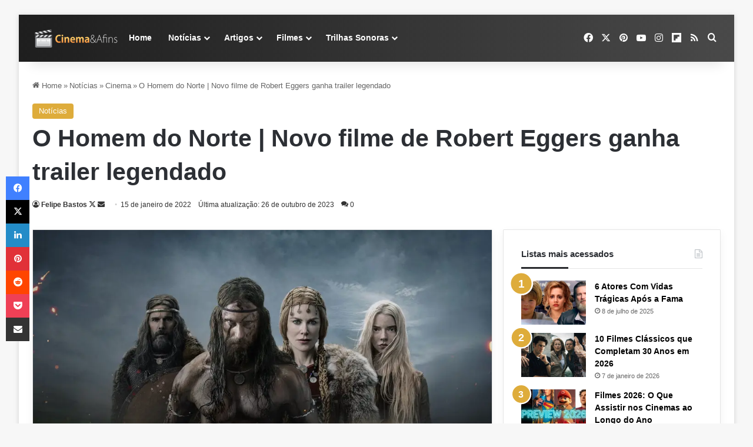

--- FILE ---
content_type: text/html; charset=UTF-8
request_url: https://cinemaeafins.com.br/trailer-de-o-homem-do-norte/
body_size: 62888
content:
<!DOCTYPE html><html lang="pt-BR" class="" data-skin="light" prefix="og: https://ogp.me/ns#"><head><meta charset="UTF-8" /><link rel="profile" href="https://gmpg.org/xfn/11" /><link rel='dns-prefetch' href='/maps.googleapis.com'><link rel='dns-prefetch' href='//maps.gstatic.com'><link rel='dns-prefetch' href='//fonts.googleapis.com'><link rel='dns-prefetch' href='//fonts.gstatic.com'><link rel='dns-prefetch' href='//ajax.googleapis.com'><link rel='dns-prefetch' href='//apis.google.com'><link rel='dns-prefetch' href='//google-analytics.com'><link rel='dns-prefetch' href='//www.google-analytics.com'><link rel='dns-prefetch' href='//ssl.google-analytics.com'><link rel='dns-prefetch' href='//youtube.com'><link rel='dns-prefetch' href='//api.pinterest.com'><link rel='dns-prefetch' href='//cdnjs.cloudflare.com'><link rel='dns-prefetch' href='//connect.facebook.net'><link rel='dns-prefetch' href='//platform.twitter.com'><link rel='dns-prefetch' href='//syndication.twitter.com'><link rel='dns-prefetch' href='//platform.instagram.com'><link rel='dns-prefetch' href='//disqus.com'><link rel='dns-prefetch' href='//sitename.disqus.com'><link rel='dns-prefetch' href='//s7.addthis.com'><link rel='dns-prefetch' href='//platform.linkedin.com'><link rel='dns-prefetch' href='//w.sharethis.com'><link rel='dns-prefetch' href='//i0.wp.com'><link rel='dns-prefetch' href='//i1.wp.com'><link rel='dns-prefetch' href='//i2.wp.com'><link rel='dns-prefetch' href='//stats.wp.com'><link rel='dns-prefetch' href='//pixel.wp.com'><link rel='dns-prefetch' href='//s.gravatar.com'><link rel='dns-prefetch' href='//0.gravatar.com'><link rel='dns-prefetch' href='//2.gravatar.com'><link rel='dns-prefetch' href='//1.gravatar.com'><link rel='dns-prefetch' href='//www.googletagmanager.com'><link rel='dns-prefetch' href='//googletagmanager.com'>
 <script type="pmdelayedscript" id="google_gtagjs-js-consent-mode-data-layer" data-perfmatters-type="text/javascript" data-cfasync="false" data-no-optimize="1" data-no-defer="1" data-no-minify="1">/*  */
window.dataLayer = window.dataLayer || [];function gtag(){dataLayer.push(arguments);}
gtag('consent', 'default', {"ad_personalization":"denied","ad_storage":"denied","ad_user_data":"denied","analytics_storage":"denied","functionality_storage":"denied","security_storage":"denied","personalization_storage":"denied","region":["AT","BE","BG","CH","CY","CZ","DE","DK","EE","ES","FI","FR","GB","GR","HR","HU","IE","IS","IT","LI","LT","LU","LV","MT","NL","NO","PL","PT","RO","SE","SI","SK"],"wait_for_update":500});
window._googlesitekitConsentCategoryMap = {"statistics":["analytics_storage"],"marketing":["ad_storage","ad_user_data","ad_personalization"],"functional":["functionality_storage","security_storage"],"preferences":["personalization_storage"]};
window._googlesitekitConsents = {"ad_personalization":"denied","ad_storage":"denied","ad_user_data":"denied","analytics_storage":"denied","functionality_storage":"denied","security_storage":"denied","personalization_storage":"denied","region":["AT","BE","BG","CH","CY","CZ","DE","DK","EE","ES","FI","FR","GB","GR","HR","HU","IE","IS","IT","LI","LT","LU","LV","MT","NL","NO","PL","PT","RO","SE","SI","SK"],"wait_for_update":500};
/*  */</script> <meta name="viewport" content="width=device-width, initial-scale=1.0" /><title>Trailer legendado de O Homem do Norte - Filme 2022</title><link rel="preload" href="https://cinemaeafins.com.br/wp-content/uploads/2020/06/logo-5-3.png.webp" as="image" fetchpriority="high"><meta name="description" content="A Universal Pictures revelou o primeiro trailer legendado de O Homem do Norte (The Northman), novo filme dirigido por Robert Eggers. Assista"/><meta name="robots" content="follow, index, max-snippet:-1, max-video-preview:-1, max-image-preview:large"/><link rel="canonical" href="https://cinemaeafins.com.br/o-homem-do-norte-trailer/" /><meta property="og:locale" content="pt_BR" /><meta property="og:type" content="article" /><meta property="og:title" content="Trailer legendado de O Homem do Norte - Filme 2022" /><meta property="og:description" content="A Universal Pictures revelou o primeiro trailer legendado de O Homem do Norte (The Northman), novo filme dirigido por Robert Eggers. Assista" /><meta property="og:url" content="https://cinemaeafins.com.br/o-homem-do-norte-trailer/" /><meta property="og:site_name" content="Cinema e Afins" /><meta property="article:publisher" content="https://www.facebook.com/cinemaeafins" /><meta property="article:author" content="https://www.facebook.com/cinemaeafins" /><meta property="article:tag" content="destaque" /><meta property="article:tag" content="O Homem do Norte" /><meta property="article:tag" content="The Northman" /><meta property="article:section" content="Notícias" /><meta property="og:updated_time" content="2023-10-26T03:06:43-03:00" /><meta property="fb:app_id" content="154932544544960" /><meta property="og:image" content="https://cinemaeafins.com.br/wp-content/uploads/2022/01/trailer-de-o-homem-do-norte.jpg" /><meta property="og:image:secure_url" content="https://cinemaeafins.com.br/wp-content/uploads/2022/01/trailer-de-o-homem-do-norte.jpg" /><meta property="og:image:width" content="1000" /><meta property="og:image:height" content="600" /><meta property="og:image:alt" content="Trailer de O Homem do Norte" /><meta property="og:image:type" content="image/jpeg" /><meta property="article:published_time" content="2022-01-15T19:15:30-03:00" /><meta property="article:modified_time" content="2023-10-26T03:06:43-03:00" /><meta property="og:video" content="https://www.youtube.com/embed/59iAzYuo2Qk" /><meta property="video:duration" content="149" /><meta property="ya:ovs:upload_date" content="2022-01-13T08:11:45-08:00" /><meta property="ya:ovs:allow_embed" content="true" /><meta name="twitter:card" content="summary_large_image" /><meta name="twitter:title" content="Trailer legendado de O Homem do Norte - Filme 2022" /><meta name="twitter:description" content="A Universal Pictures revelou o primeiro trailer legendado de O Homem do Norte (The Northman), novo filme dirigido por Robert Eggers. Assista" /><meta name="twitter:site" content="@Cinemaeafins" /><meta name="twitter:creator" content="@felipebastos" /><meta name="twitter:image" content="https://cinemaeafins.com.br/wp-content/uploads/2022/01/trailer-de-o-homem-do-norte.jpg" /><meta name="twitter:label1" content="Escrito por" /><meta name="twitter:data1" content="Felipe Bastos" /><meta name="twitter:label2" content="Tempo para leitura" /><meta name="twitter:data2" content="Menos de um minuto" /> <script type="application/ld+json" class="rank-math-schema-pro">{"@context":"https://schema.org","@graph":[{"@type":"Place","@id":"https://cinemaeafins.com.br/#place","address":{"@type":"PostalAddress","streetAddress":"Rua Luiz s\u00f3","addressLocality":"Gravata\u00ed","addressRegion":"Rio Grande do Sul","postalCode":"94080250","addressCountry":"BR"}},{"@type":["Organization"],"@id":"https://cinemaeafins.com.br/#organization","name":"Cinema e Afins","url":"https://cinemaeafins.com.br","sameAs":["https://www.facebook.com/cinemaeafins","https://twitter.com/Cinemaeafins","https://www.instagram.com/cinemaeafins/","https://br.pinterest.com/sitecinemaeafins/","https://www.youtube.com/c/cinemaeafins/videos","https://flipboard.com/%40Cinemaeafins","https://x.com/felipebastos","https://www.instagram.com/thefelipebastos/"],"email":"felipe@cinemaeafins.com.br","address":{"@type":"PostalAddress","streetAddress":"Rua Luiz s\u00f3","addressLocality":"Gravata\u00ed","addressRegion":"Rio Grande do Sul","postalCode":"94080250","addressCountry":"BR"},"logo":{"@type":"ImageObject","@id":"https://cinemaeafins.com.br/#logo","url":"https://cinemaeafins.com.br/wp-content/uploads/2020/06/logo-6.png","contentUrl":"https://cinemaeafins.com.br/wp-content/uploads/2020/06/logo-6.png","caption":"Cinema e Afins","inLanguage":"pt-BR","width":"512","height":"512"},"description":"Cinema e Afins \u00e9 um portal brasileiro dedicado ao cinema, s\u00e9ries e cultura pop. Fundado em 2007 pelo jornalista e cr\u00edtico de cinema Felipe Bastos da Silva, o site destaca-se por suas an\u00e1lises aprofundadas, curiosidades e cobertura jornal\u00edstica das principais not\u00edcias da ind\u00fastria do entretenimento. Com foco na qualidade editorial, o Cinema e; Afins consolidou-se como uma fonte de refer\u00eancia para cin\u00e9filos.","location":{"@id":"https://cinemaeafins.com.br/#place"}},{"@type":"WebSite","@id":"https://cinemaeafins.com.br/#website","url":"https://cinemaeafins.com.br","name":"Cinema e Afins","alternateName":"Cinema &amp; Afins","publisher":{"@id":"https://cinemaeafins.com.br/#organization"},"inLanguage":"pt-BR"},{"@type":"ImageObject","@id":"https://cinemaeafins.com.br/wp-content/uploads/2022/01/trailer-de-o-homem-do-norte.jpg","url":"https://cinemaeafins.com.br/wp-content/uploads/2022/01/trailer-de-o-homem-do-norte.jpg","width":"1000","height":"600","caption":"Trailer de O Homem do Norte","inLanguage":"pt-BR"},{"@type":"BreadcrumbList","@id":"https://cinemaeafins.com.br/o-homem-do-norte-trailer/#breadcrumb","itemListElement":[{"@type":"ListItem","position":"1","item":{"@id":"https://cinemaeafins.com.br/noticias/","name":"not\u00edcias"}},{"@type":"ListItem","position":"2","item":{"@id":"https://cinemaeafins.com.br/trailer-de-o-homem-do-norte/","name":"O Homem do Norte | Novo filme de Robert Eggers ganha trailer legendado"}}]},{"@type":"WebPage","@id":"https://cinemaeafins.com.br/o-homem-do-norte-trailer/#webpage","url":"https://cinemaeafins.com.br/o-homem-do-norte-trailer/","name":"Trailer legendado de O Homem do Norte - Filme 2022","datePublished":"2022-01-15T19:15:30-03:00","dateModified":"2023-10-26T03:06:43-03:00","isPartOf":{"@id":"https://cinemaeafins.com.br/#website"},"primaryImageOfPage":{"@id":"https://cinemaeafins.com.br/wp-content/uploads/2022/01/trailer-de-o-homem-do-norte.jpg"},"inLanguage":"pt-BR","breadcrumb":{"@id":"https://cinemaeafins.com.br/o-homem-do-norte-trailer/#breadcrumb"}},{"@type":"Person","@id":"https://cinemaeafins.com.br/o-homem-do-norte-trailer/#author","name":"Felipe Bastos","image":{"@type":"ImageObject","@id":"https://cinemaeafins.com.br/wp-content/litespeed/avatar/f77129cc3404f7cdada193b795c1e1f2.jpg?ver=1768351448","url":"https://cinemaeafins.com.br/wp-content/litespeed/avatar/f77129cc3404f7cdada193b795c1e1f2.jpg?ver=1768351448","caption":"Felipe Bastos","inLanguage":"pt-BR"},"sameAs":["https://cinemaeafins.com.br","https://www.facebook.com/cinemaeafins","https://twitter.com/https://twitter.com/felipebastos","https://br.pinterest.com/sitecinemaeafins/","https://www.instagram.com/thefelipebastos/","https://www.youtube.com/@cinemaeafins"],"worksFor":{"@id":"https://cinemaeafins.com.br/#organization"}},{"headline":"Trailer legendado de O Homem do Norte - Filme 2022","description":"A Universal Pictures revelou o primeiro trailer legendado de O Homem do Norte (The Northman), novo filme dirigido por Robert Eggers. Assista","datePublished":"2022-01-15T19:15:30-03:00","dateModified":"2023-10-26T03:06:43-03:00","image":{"@id":"https://cinemaeafins.com.br/wp-content/uploads/2022/01/trailer-de-o-homem-do-norte.jpg"},"author":{"@id":"https://cinemaeafins.com.br/o-homem-do-norte-trailer/#author","name":"Felipe Bastos"},"@type":"NewsArticle","copyrightYear":"2023","name":"Trailer legendado de O Homem do Norte - Filme 2022","articleSection":"Not\u00edcias","@id":"https://cinemaeafins.com.br/o-homem-do-norte-trailer/#schema-477525","isPartOf":{"@id":"https://cinemaeafins.com.br/o-homem-do-norte-trailer/#webpage"},"publisher":{"@id":"https://cinemaeafins.com.br/#organization"},"inLanguage":"pt-BR","mainEntityOfPage":{"@id":"https://cinemaeafins.com.br/o-homem-do-norte-trailer/#webpage"}},{"@type":"VideoObject","name":"O Homem do Norte \u2013 Trailer Oficial #1 \u2013 Breve nos Cinemas","description":"Curta a Universal Pictures no Facebook: https://www.facebook.com/universalpicturesbr  Siga nosso perfil no Instagram: https://www.instagram.com/universalpics...","uploadDate":"2022-01-13T08:11:45-08:00","thumbnailUrl":"https://cinemaeafins.com.br/wp-content/uploads/2022/01/trailer-de-o-homem-do-norte.jpg","embedUrl":"https://www.youtube.com/embed/59iAzYuo2Qk","duration":"PT2M29S","width":"1280","height":"720","isFamilyFriendly":"True","@id":"https://cinemaeafins.com.br/o-homem-do-norte-trailer/#schema-477526","isPartOf":{"@id":"https://cinemaeafins.com.br/o-homem-do-norte-trailer/#webpage"},"publisher":{"@id":"https://cinemaeafins.com.br/#organization"},"inLanguage":"pt-BR","mainEntityOfPage":{"@id":"https://cinemaeafins.com.br/o-homem-do-norte-trailer/#webpage"}}]}</script> <link rel='dns-prefetch' href='//www.googletagmanager.com' /><link rel='dns-prefetch' href='//stats.wp.com' /><link rel='dns-prefetch' href='//pagead2.googlesyndication.com' /><link rel='dns-prefetch' href='//fundingchoicesmessages.google.com' /><link rel="alternate" type="application/rss+xml" title="Feed para Cinema e Afins &raquo;" href="https://cinemaeafins.com.br/feed/" /><link rel="alternate" type="application/rss+xml" title="Feed de comentários para Cinema e Afins &raquo;" href="https://cinemaeafins.com.br/comments/feed/" /><link rel="alternate" type="application/rss+xml" title="Feed de comentários para Cinema e Afins &raquo; O Homem do Norte | Novo filme de Robert Eggers ganha trailer legendado" href="https://cinemaeafins.com.br/trailer-de-o-homem-do-norte/feed/" /><style type="text/css">:root{				
			--tie-preset-gradient-1: linear-gradient(135deg, rgba(6, 147, 227, 1) 0%, rgb(155, 81, 224) 100%);
			--tie-preset-gradient-2: linear-gradient(135deg, rgb(122, 220, 180) 0%, rgb(0, 208, 130) 100%);
			--tie-preset-gradient-3: linear-gradient(135deg, rgba(252, 185, 0, 1) 0%, rgba(255, 105, 0, 1) 100%);
			--tie-preset-gradient-4: linear-gradient(135deg, rgba(255, 105, 0, 1) 0%, rgb(207, 46, 46) 100%);
			--tie-preset-gradient-5: linear-gradient(135deg, rgb(238, 238, 238) 0%, rgb(169, 184, 195) 100%);
			--tie-preset-gradient-6: linear-gradient(135deg, rgb(74, 234, 220) 0%, rgb(151, 120, 209) 20%, rgb(207, 42, 186) 40%, rgb(238, 44, 130) 60%, rgb(251, 105, 98) 80%, rgb(254, 248, 76) 100%);
			--tie-preset-gradient-7: linear-gradient(135deg, rgb(255, 206, 236) 0%, rgb(152, 150, 240) 100%);
			--tie-preset-gradient-8: linear-gradient(135deg, rgb(254, 205, 165) 0%, rgb(254, 45, 45) 50%, rgb(107, 0, 62) 100%);
			--tie-preset-gradient-9: linear-gradient(135deg, rgb(255, 203, 112) 0%, rgb(199, 81, 192) 50%, rgb(65, 88, 208) 100%);
			--tie-preset-gradient-10: linear-gradient(135deg, rgb(255, 245, 203) 0%, rgb(182, 227, 212) 50%, rgb(51, 167, 181) 100%);
			--tie-preset-gradient-11: linear-gradient(135deg, rgb(202, 248, 128) 0%, rgb(113, 206, 126) 100%);
			--tie-preset-gradient-12: linear-gradient(135deg, rgb(2, 3, 129) 0%, rgb(40, 116, 252) 100%);
			--tie-preset-gradient-13: linear-gradient(135deg, #4D34FA, #ad34fa);
			--tie-preset-gradient-14: linear-gradient(135deg, #0057FF, #31B5FF);
			--tie-preset-gradient-15: linear-gradient(135deg, #FF007A, #FF81BD);
			--tie-preset-gradient-16: linear-gradient(135deg, #14111E, #4B4462);
			--tie-preset-gradient-17: linear-gradient(135deg, #F32758, #FFC581);

			
					--main-nav-background: #1f2024;
					--main-nav-secondry-background: rgba(0,0,0,0.2);
					--main-nav-primary-color: #0088ff;
					--main-nav-contrast-primary-color: #FFFFFF;
					--main-nav-text-color: #FFFFFF;
					--main-nav-secondry-text-color: rgba(225,255,255,0.5);
					--main-nav-main-border-color: rgba(255,255,255,0.07);
					--main-nav-secondry-border-color: rgba(255,255,255,0.04);
				--tie-buttons-radius: 8px;
			}</style><style id='wp-img-auto-sizes-contain-inline-css' type='text/css'>img:is([sizes=auto i],[sizes^="auto," i]){contain-intrinsic-size:3000px 1500px}
/*# sourceURL=wp-img-auto-sizes-contain-inline-css */</style><link rel='stylesheet' id='wp-block-library-css' href='https://cinemaeafins.com.br/wp-includes/css/dist/block-library/style.min.css?ver=6.9' type='text/css' media='all' /><style id='classic-theme-styles-inline-css' type='text/css'>/*! This file is auto-generated */
.wp-block-button__link{color:#fff;background-color:#32373c;border-radius:9999px;box-shadow:none;text-decoration:none;padding:calc(.667em + 2px) calc(1.333em + 2px);font-size:1.125em}.wp-block-file__button{background:#32373c;color:#fff;text-decoration:none}
/*# sourceURL=/wp-includes/css/classic-themes.min.css */</style><link rel="stylesheet" id="contact-form-7-css" href="https://cinemaeafins.com.br/wp-content/cache/perfmatters/cinemaeafins.com.br/minify/64ac31699f53.styles.min.css?ver=6.1.4" type="text/css" media="all"><link rel="stylesheet" id="yasrcss-css" href="https://cinemaeafins.com.br/wp-content/cache/perfmatters/cinemaeafins.com.br/minify/f7591fe9070e.yasr.min.css?ver=3.4.15" type="text/css" media="all"><style id='yasrcss-inline-css' type='text/css'>.yasr-star-rating {
                background-image: url('https://cinemaeafins.com.br/wp-content/plugins/yet-another-stars-rating/includes/img/star_2.svg');
            }
            .yasr-star-rating .yasr-star-value {
                background: url('https://cinemaeafins.com.br/wp-content/plugins/yet-another-stars-rating/includes/img/star_3.svg') ;
            }
/*# sourceURL=yasrcss-inline-css */</style><link rel='stylesheet' id='cmplz-general-css' href='https://cinemaeafins.com.br/wp-content/plugins/complianz-gdpr/assets/css/cookieblocker.min.css?ver=1765901000' type='text/css' media='all' /><link rel='stylesheet' id='js_composer_front-css' href='https://cinemaeafins.com.br/wp-content/plugins/js_composer/assets/css/js_composer.min.css?ver=8.7.2' type='text/css' media='all' /><link rel='stylesheet' id='tie-css-base-css' href='https://cinemaeafins.com.br/wp-content/themes/jannah/assets/css/base.min.css?ver=7.6.4' type='text/css' media='all' /><link rel='stylesheet' id='tie-css-styles-css' href='https://cinemaeafins.com.br/wp-content/themes/jannah/assets/css/style.min.css?ver=7.6.4' type='text/css' media='all' /><link rel='stylesheet' id='tie-css-widgets-css' href='https://cinemaeafins.com.br/wp-content/themes/jannah/assets/css/widgets.min.css?ver=7.6.4' type='text/css' media='all' /><link rel='stylesheet' id='tie-css-helpers-css' href='https://cinemaeafins.com.br/wp-content/themes/jannah/assets/css/helpers.min.css?ver=7.6.4' type='text/css' media='all' /><link rel='stylesheet' id='tie-fontawesome5-css' href='https://cinemaeafins.com.br/wp-content/themes/jannah/assets/css/fontawesome.css?ver=7.6.4' type='text/css' media='all' /><link rel='stylesheet' id='tie-css-ilightbox-css' href='https://cinemaeafins.com.br/wp-content/themes/jannah/assets/ilightbox/dark-skin/skin.css?ver=7.6.4' type='text/css' media='all' /><link rel='stylesheet' id='tie-css-shortcodes-css' href='https://cinemaeafins.com.br/wp-content/themes/jannah/assets/css/plugins/shortcodes.min.css?ver=7.6.4' type='text/css' media='all' /><link rel='stylesheet' id='tie-css-single-css' href='https://cinemaeafins.com.br/wp-content/themes/jannah/assets/css/single.min.css?ver=7.6.4' type='text/css' media='all' /><link rel='stylesheet' id='tie-css-print-css' href='https://cinemaeafins.com.br/wp-content/themes/jannah/assets/css/print.css?ver=7.6.4' type='text/css' media='print' /><style id='tie-css-print-inline-css' type='text/css'>.wf-active body{font-family: 'Roboto';}.wf-active .logo-text,.wf-active h1,.wf-active h2,.wf-active h3,.wf-active h4,.wf-active h5,.wf-active h6,.wf-active .the-subtitle{font-family: 'Montserrat';}:root:root{--brand-color: #deac3b;--dark-brand-color: #ac7a09;--bright-color: #FFFFFF;--base-color: #2c2f34;}#reading-position-indicator{box-shadow: 0 0 10px rgba( 222,172,59,0.7);}:root:root{--brand-color: #deac3b;--dark-brand-color: #ac7a09;--bright-color: #FFFFFF;--base-color: #2c2f34;}#reading-position-indicator{box-shadow: 0 0 10px rgba( 222,172,59,0.7);}.dark-skin .side-aside img,.dark-skin .site-footer img,.dark-skin .sidebar img,.dark-skin .main-content img{filter: brightness(.8) contrast(1.2);}.tie-weather-widget.widget,.container-wrapper{box-shadow: 0 5px 15px 0 rgba(0,0,0,0.05);}.dark-skin .tie-weather-widget.widget,.dark-skin .container-wrapper{box-shadow: 0 5px 15px 0 rgba(0,0,0,0.2);}::-moz-selection{background-color: #e74c3c;color: #FFFFFF;}::selection{background-color: #e74c3c;color: #FFFFFF;}a,body .entry a,.dark-skin body .entry a,.comment-list .comment-content a{color: #deac3b;}a:hover,body .entry a:hover,.dark-skin body .entry a:hover,.comment-list .comment-content a:hover{color: #0f58c8;}#content a:hover{text-decoration: underline !important;}#tie-container a.post-title:hover,#tie-container .post-title a:hover,#tie-container .thumb-overlay .thumb-title a:hover{background-size: 100% 2px;text-decoration: none !important;}a.post-title,.post-title a{background-image: linear-gradient(to bottom,#000 0%,#000 98%);background-size: 0 1px;background-repeat: no-repeat;background-position: left 100%;color: #000;}.dark-skin a.post-title,.dark-skin .post-title a{color: #fff;background-image: linear-gradient(to bottom,#fff 0%,#fff 98%);}#header-notification-bar{background: var( --tie-preset-gradient-15 );}#header-notification-bar{--tie-buttons-color: #FFFFFF;--tie-buttons-border-color: #FFFFFF;--tie-buttons-hover-color: #e1e1e1;--tie-buttons-hover-text: #000000;}#header-notification-bar{--tie-buttons-text: #8a201e;}.main-nav-boxed .main-nav.fixed-nav,#main-nav{background: #1e1e1e;background: -webkit-linear-gradient(90deg,#494949,#1e1e1e );background: -moz-linear-gradient(90deg,#494949,#1e1e1e );background: -o-linear-gradient(90deg,#494949,#1e1e1e );background: linear-gradient(90deg,#1e1e1e,#494949 );}#main-nav .icon-basecloud-bg:after{color: inherit !important;}#main-nav,#main-nav .menu-sub-content,#main-nav .comp-sub-menu,#main-nav ul.cats-vertical li a.is-active,#main-nav ul.cats-vertical li a:hover,#autocomplete-suggestions.search-in-main-nav{background-color: rgb(52,52,52);}#main-nav{border-width: 0;}#theme-header #main-nav:not(.fixed-nav){bottom: 0;}#main-nav .icon-basecloud-bg:after{color: rgb(52,52,52);}#autocomplete-suggestions.search-in-main-nav{border-color: rgba(255,255,255,0.07);}.main-nav-boxed #main-nav .main-menu-wrapper{border-width: 0;}#theme-header:not(.main-nav-boxed) #main-nav,.main-nav-boxed .main-menu-wrapper{border-right: 0 none !important;border-left : 0 none !important;border-top : 0 none !important;}#theme-header:not(.main-nav-boxed) #main-nav,.main-nav-boxed .main-menu-wrapper{border-right: 0 none !important;border-left : 0 none !important;border-bottom : 0 none !important;}.main-nav,.search-in-main-nav{--main-nav-primary-color: #8a201e;--tie-buttons-color: #8a201e;--tie-buttons-border-color: #8a201e;--tie-buttons-text: #FFFFFF;--tie-buttons-hover-color: #6c0200;}#main-nav .mega-links-head:after,#main-nav .cats-horizontal a.is-active,#main-nav .cats-horizontal a:hover,#main-nav .spinner > div{background-color: #8a201e;}#main-nav .menu ul li:hover > a,#main-nav .menu ul li.current-menu-item:not(.mega-link-column) > a,#main-nav .components a:hover,#main-nav .components > li:hover > a,#main-nav #search-submit:hover,#main-nav .cats-vertical a.is-active,#main-nav .cats-vertical a:hover,#main-nav .mega-menu .post-meta a:hover,#main-nav .mega-menu .post-box-title a:hover,#autocomplete-suggestions.search-in-main-nav a:hover,#main-nav .spinner-circle:after{color: #8a201e;}#main-nav .menu > li.tie-current-menu > a,#main-nav .menu > li:hover > a,.theme-header #main-nav .mega-menu .cats-horizontal a.is-active,.theme-header #main-nav .mega-menu .cats-horizontal a:hover{color: #FFFFFF;}#main-nav .menu > li.tie-current-menu > a:before,#main-nav .menu > li:hover > a:before{border-top-color: #FFFFFF;}#main-nav,#main-nav input,#main-nav #search-submit,#main-nav .fa-spinner,#main-nav .comp-sub-menu,#main-nav .tie-weather-widget{color: #ffffff;}#main-nav input::-moz-placeholder{color: #ffffff;}#main-nav input:-moz-placeholder{color: #ffffff;}#main-nav input:-ms-input-placeholder{color: #ffffff;}#main-nav input::-webkit-input-placeholder{color: #ffffff;}#main-nav .mega-menu .post-meta,#main-nav .mega-menu .post-meta a,#autocomplete-suggestions.search-in-main-nav .post-meta{color: rgba(255,255,255,0.6);}#main-nav .weather-icon .icon-cloud,#main-nav .weather-icon .icon-basecloud-bg,#main-nav .weather-icon .icon-cloud-behind{color: #ffffff !important;}@media (max-width: 991px) {#tie-wrapper #theme-header,#tie-wrapper #theme-header #main-nav .main-menu-wrapper,#tie-wrapper #theme-header .logo-container{background: transparent;}#tie-wrapper #theme-header .logo-container,#tie-wrapper #theme-header #main-nav {background: #232323;background: -webkit-linear-gradient(90deg,#49494,#232323 );background: -moz-linear-gradient(90deg,#49494,#232323 );background: -o-linear-gradient(90deg,#49494,#232323 );background: linear-gradient(90deg,#232323,#49494 );}#mobile-header-components-area_1 .components .comp-sub-menu{background-color: #232323;}#mobile-header-components-area_2 .components .comp-sub-menu{background-color: #49494;}}.tie-cat-233,.tie-cat-item-233 > span{background-color:#000000 !important;color:#FFFFFF !important;}.tie-cat-233:after{border-top-color:#000000 !important;}.tie-cat-233:hover{background-color:#000000 !important;}.tie-cat-233:hover:after{border-top-color:#000000 !important;}.tie-cat-247,.tie-cat-item-247 > span{background-color:#ff020c !important;color:#FFFFFF !important;}.tie-cat-247:after{border-top-color:#ff020c !important;}.tie-cat-247:hover{background-color:#e10000 !important;}.tie-cat-247:hover:after{border-top-color:#e10000 !important;}.tie-cat-1280,.tie-cat-item-1280 > span{background-color:#941ee6 !important;color:#FFFFFF !important;}.tie-cat-1280:after{border-top-color:#941ee6 !important;}.tie-cat-1280:hover{background-color:#7600c8 !important;}.tie-cat-1280:hover:after{border-top-color:#7600c8 !important;}.tie-cat-358,.tie-cat-item-358 > span{background-color:#009fd4 !important;color:#FFFFFF !important;}.tie-cat-358:after{border-top-color:#009fd4 !important;}.tie-cat-358:hover{background-color:#0081b6 !important;}.tie-cat-358:hover:after{border-top-color:#0081b6 !important;}.tie-cat-1741,.tie-cat-item-1741 > span{background-color:#ff9702 !important;color:#FFFFFF !important;}.tie-cat-1741:after{border-top-color:#ff9702 !important;}.tie-cat-1741:hover{background-color:#e17900 !important;}.tie-cat-1741:hover:after{border-top-color:#e17900 !important;}.tie-cat-1766,.tie-cat-item-1766 > span{background-color:#ff9702 !important;color:#FFFFFF !important;}.tie-cat-1766:after{border-top-color:#ff9702 !important;}.tie-cat-1766:hover{background-color:#e17900 !important;}.tie-cat-1766:hover:after{border-top-color:#e17900 !important;}.tie-cat-1720,.tie-cat-item-1720 > span{background-color:#8a201e !important;color:#FFFFFF !important;}.tie-cat-1720:after{border-top-color:#8a201e !important;}.tie-cat-1720:hover{background-color:#6c0200 !important;}.tie-cat-1720:hover:after{border-top-color:#6c0200 !important;}.tie-cat-2946,.tie-cat-item-2946 > span{background-color:#fe5f07 !important;color:#FFFFFF !important;}.tie-cat-2946:after{border-top-color:#fe5f07 !important;}.tie-cat-2946:hover{background-color:#e04100 !important;}.tie-cat-2946:hover:after{border-top-color:#e04100 !important;}.tie-cat-6289,.tie-cat-item-6289 > span{background-color:#002be7 !important;color:#FFFFFF !important;}.tie-cat-6289:after{border-top-color:#002be7 !important;}.tie-cat-6289:hover{background-color:#000dc9 !important;}.tie-cat-6289:hover:after{border-top-color:#000dc9 !important;}.tie-cat-1260,.tie-cat-item-1260 > span{background-color:#deac3b !important;color:#FFFFFF !important;}.tie-cat-1260:after{border-top-color:#deac3b !important;}.tie-cat-1260:hover{background-color:#c08e1d !important;}.tie-cat-1260:hover:after{border-top-color:#c08e1d !important;}.meta-views.meta-item .tie-icon-fire:before{content: "\f06e" !important;}@media (max-width: 1250px){.share-buttons-sticky{display: none;}}@media (max-width: 991px){.side-aside.normal-side{background: #232323;background: -webkit-linear-gradient(135deg,#49494,#232323 );background: -moz-linear-gradient(135deg,#49494,#232323 );background: -o-linear-gradient(135deg,#49494,#232323 );background: linear-gradient(135deg,#232323,#49494 );}}.side-aside #mobile-menu li a,.side-aside #mobile-menu .mobile-arrows,.side-aside #mobile-search .search-field{color: #ffffff;}#mobile-search .search-field::-moz-placeholder {color: #ffffff;}#mobile-search .search-field:-moz-placeholder {color: #ffffff;}#mobile-search .search-field:-ms-input-placeholder {color: #ffffff;}#mobile-search .search-field::-webkit-input-placeholder {color: #ffffff;}@media (max-width: 991px){.tie-btn-close span{color: #ffffff;}}.side-aside.dark-skin a.remove:not(:hover)::before,#mobile-social-icons .social-icons-item a:not(:hover) span{color: #ffffff!important;}
/*# sourceURL=tie-css-print-inline-css */</style> <script type="pmdelayedscript" src="https://cinemaeafins.com.br/wp-includes/js/jquery/jquery.min.js?ver=3.7.1" id="jquery-core-js" data-perfmatters-type="text/javascript" data-cfasync="false" data-no-optimize="1" data-no-defer="1" data-no-minify="1"></script> 
 <script type="pmdelayedscript" src="https://www.googletagmanager.com/gtag/js?id=GT-WP5JP8BT" id="google_gtagjs-js" async data-perfmatters-type="text/javascript" data-cfasync="false" data-no-optimize="1" data-no-defer="1" data-no-minify="1"></script> <script type="pmdelayedscript" id="google_gtagjs-js-after" data-perfmatters-type="text/javascript" data-cfasync="false" data-no-optimize="1" data-no-defer="1" data-no-minify="1">/*  */
window.dataLayer = window.dataLayer || [];function gtag(){dataLayer.push(arguments);}
gtag("set","linker",{"domains":["cinemaeafins.com.br"]});
gtag("js", new Date());
gtag("set", "developer_id.dZTNiMT", true);
gtag("config", "GT-WP5JP8BT", {"googlesitekit_post_type":"post"});
 window._googlesitekit = window._googlesitekit || {}; window._googlesitekit.throttledEvents = []; window._googlesitekit.gtagEvent = (name, data) => { var key = JSON.stringify( { name, data } ); if ( !! window._googlesitekit.throttledEvents[ key ] ) { return; } window._googlesitekit.throttledEvents[ key ] = true; setTimeout( () => { delete window._googlesitekit.throttledEvents[ key ]; }, 5 ); gtag( "event", name, { ...data, event_source: "site-kit" } ); }; 
//# sourceURL=google_gtagjs-js-after
/*  */</script> <script type="pmdelayedscript" data-cfasync="false" data-no-optimize="1" data-no-defer="1" data-no-minify="1"><script async src="https://pagead2.googlesyndication.com/pagead/js/adsbygoogle.js?client=ca-pub-9621663130518107" crossorigin="anonymous" type="pmdelayedscript" data-cfasync="false" data-no-optimize="1" data-no-defer="1" data-no-minify="1"></script> <script async src="https://pagead2.googlesyndication.com/pagead/js/adsbygoogle.js?client=ca-pub-9621663130518107" crossorigin="anonymous" type="pmdelayedscript" data-cfasync="false" data-no-optimize="1" data-no-defer="1" data-no-minify="1"></script></script><link rel='shortlink' href='https://cinemaeafins.com.br/?p=23948' /><meta name="generator" content="Site Kit by Google 1.170.0" /><style>img#wpstats{display:none}</style><style>.cmplz-hidden {
					display: none !important;
				}</style><meta http-equiv="X-UA-Compatible" content="IE=edge"><script async src="https://pagead2.googlesyndication.com/pagead/js/adsbygoogle.js?client=ca-pub-9621663130518107" crossorigin="anonymous" type="pmdelayedscript" data-cfasync="false" data-no-optimize="1" data-no-defer="1" data-no-minify="1"></script> <script type="pmdelayedscript" data-cfasync="false" data-no-optimize="1" data-no-defer="1" data-no-minify="1">window.pushMST_config={"vapidPK":"BGXGfF6n5zIaMdJoeiax51U3x6jD2UNNzFgm2LdSeZxq8rx70-es67XD4njq4ZExea3KvkS5vHWqwR4REIgNR-4","enableOverlay":true,"swPath":"/sw.js","i18n":{}};
  var pushmasterTag = document.createElement('script');
  pushmasterTag.src = "https://cdn.pushmaster-cdn.xyz/scripts/publishers/628e9472db07e70009c4b3da/SDK.js";
  pushmasterTag.setAttribute('defer','');

  var firstScriptTag = document.getElementsByTagName('script')[0];
  firstScriptTag.parentNode.insertBefore(pushmasterTag, firstScriptTag);</script> <link rel="stylesheet" href="https://cdnjs.cloudflare.com/ajax/libs/font-awesome/6.5.0/css/all.min.css"> <script async src="https://widget.justwatch.com/justwatch_widget.js" type="pmdelayedscript" data-cfasync="false" data-no-optimize="1" data-no-defer="1" data-no-minify="1"></script> <meta name="google-adsense-platform-account" content="ca-host-pub-2644536267352236"><meta name="google-adsense-platform-domain" content="sitekit.withgoogle.com"><meta name="generator" content="Powered by WPBakery Page Builder - drag and drop page builder for WordPress."/> <script type="pmdelayedscript" data-perfmatters-type="text/javascript" data-cfasync="false" data-no-optimize="1" data-no-defer="1" data-no-minify="1">/*  */

			( function( w, d, s, l, i ) {
				w[l] = w[l] || [];
				w[l].push( {'gtm.start': new Date().getTime(), event: 'gtm.js'} );
				var f = d.getElementsByTagName( s )[0],
					j = d.createElement( s ), dl = l != 'dataLayer' ? '&l=' + l : '';
				j.async = true;
				j.src = 'https://www.googletagmanager.com/gtm.js?id=' + i + dl;
				f.parentNode.insertBefore( j, f );
			} )( window, document, 'script', 'dataLayer', 'GTM-5VVS3NF' );
			
/*  */</script>  <script type="pmdelayedscript" async="async" src="https://pagead2.googlesyndication.com/pagead/js/adsbygoogle.js?client=ca-pub-9621663130518107&amp;host=ca-host-pub-2644536267352236" crossorigin="anonymous" data-perfmatters-type="text/javascript" data-cfasync="false" data-no-optimize="1" data-no-defer="1" data-no-minify="1"></script>  <script async src="https://fundingchoicesmessages.google.com/i/pub-9621663130518107?ers=1" nonce="Uwjhq4XRivenqvUFnWuKUg" type="pmdelayedscript" data-cfasync="false" data-no-optimize="1" data-no-defer="1" data-no-minify="1"></script><script nonce="Uwjhq4XRivenqvUFnWuKUg" type="pmdelayedscript" data-cfasync="false" data-no-optimize="1" data-no-defer="1" data-no-minify="1">(function() {function signalGooglefcPresent() {if (!window.frames['googlefcPresent']) {if (document.body) {const iframe = document.createElement('iframe'); iframe.style = 'width: 0; height: 0; border: none; z-index: -1000; left: -1000px; top: -1000px;'; iframe.style.display = 'none'; iframe.name = 'googlefcPresent'; document.body.appendChild(iframe);} else {setTimeout(signalGooglefcPresent, 0);}}}signalGooglefcPresent();})();</script>  <script type="pmdelayedscript" data-cfasync="false" data-no-optimize="1" data-no-defer="1" data-no-minify="1">(function(){'use strict';function aa(a){var b=0;return function(){return b<a.length?{done:!1,value:a[b++]}:{done:!0}}}var ba="function"==typeof Object.defineProperties?Object.defineProperty:function(a,b,c){if(a==Array.prototype||a==Object.prototype)return a;a[b]=c.value;return a};
function ea(a){a=["object"==typeof globalThis&&globalThis,a,"object"==typeof window&&window,"object"==typeof self&&self,"object"==typeof global&&global];for(var b=0;b<a.length;++b){var c=a[b];if(c&&c.Math==Math)return c}throw Error("Cannot find global object");}var fa=ea(this);function ha(a,b){if(b)a:{var c=fa;a=a.split(".");for(var d=0;d<a.length-1;d++){var e=a[d];if(!(e in c))break a;c=c[e]}a=a[a.length-1];d=c[a];b=b(d);b!=d&&null!=b&&ba(c,a,{configurable:!0,writable:!0,value:b})}}
var ia="function"==typeof Object.create?Object.create:function(a){function b(){}b.prototype=a;return new b},l;if("function"==typeof Object.setPrototypeOf)l=Object.setPrototypeOf;else{var m;a:{var ja={a:!0},ka={};try{ka.__proto__=ja;m=ka.a;break a}catch(a){}m=!1}l=m?function(a,b){a.__proto__=b;if(a.__proto__!==b)throw new TypeError(a+" is not extensible");return a}:null}var la=l;
function n(a,b){a.prototype=ia(b.prototype);a.prototype.constructor=a;if(la)la(a,b);else for(var c in b)if("prototype"!=c)if(Object.defineProperties){var d=Object.getOwnPropertyDescriptor(b,c);d&&Object.defineProperty(a,c,d)}else a[c]=b[c];a.A=b.prototype}function ma(){for(var a=Number(this),b=[],c=a;c<arguments.length;c++)b[c-a]=arguments[c];return b}
var na="function"==typeof Object.assign?Object.assign:function(a,b){for(var c=1;c<arguments.length;c++){var d=arguments[c];if(d)for(var e in d)Object.prototype.hasOwnProperty.call(d,e)&&(a[e]=d[e])}return a};ha("Object.assign",function(a){return a||na});/*

 Copyright The Closure Library Authors.
 SPDX-License-Identifier: Apache-2.0
*/
var p=this||self;function q(a){return a};var t,u;a:{for(var oa=["CLOSURE_FLAGS"],v=p,x=0;x<oa.length;x++)if(v=v[oa[x]],null==v){u=null;break a}u=v}var pa=u&&u[610401301];t=null!=pa?pa:!1;var z,qa=p.navigator;z=qa?qa.userAgentData||null:null;function A(a){return t?z?z.brands.some(function(b){return(b=b.brand)&&-1!=b.indexOf(a)}):!1:!1}function B(a){var b;a:{if(b=p.navigator)if(b=b.userAgent)break a;b=""}return-1!=b.indexOf(a)};function C(){return t?!!z&&0<z.brands.length:!1}function D(){return C()?A("Chromium"):(B("Chrome")||B("CriOS"))&&!(C()?0:B("Edge"))||B("Silk")};var ra=C()?!1:B("Trident")||B("MSIE");!B("Android")||D();D();B("Safari")&&(D()||(C()?0:B("Coast"))||(C()?0:B("Opera"))||(C()?0:B("Edge"))||(C()?A("Microsoft Edge"):B("Edg/"))||C()&&A("Opera"));var sa={},E=null;var ta="undefined"!==typeof Uint8Array,ua=!ra&&"function"===typeof btoa;var F="function"===typeof Symbol&&"symbol"===typeof Symbol()?Symbol():void 0,G=F?function(a,b){a[F]|=b}:function(a,b){void 0!==a.g?a.g|=b:Object.defineProperties(a,{g:{value:b,configurable:!0,writable:!0,enumerable:!1}})};function va(a){var b=H(a);1!==(b&1)&&(Object.isFrozen(a)&&(a=Array.prototype.slice.call(a)),I(a,b|1))}
var H=F?function(a){return a[F]|0}:function(a){return a.g|0},J=F?function(a){return a[F]}:function(a){return a.g},I=F?function(a,b){a[F]=b}:function(a,b){void 0!==a.g?a.g=b:Object.defineProperties(a,{g:{value:b,configurable:!0,writable:!0,enumerable:!1}})};function wa(){var a=[];G(a,1);return a}function xa(a,b){I(b,(a|0)&-99)}function K(a,b){I(b,(a|34)&-73)}function L(a){a=a>>11&1023;return 0===a?536870912:a};var M={};function N(a){return null!==a&&"object"===typeof a&&!Array.isArray(a)&&a.constructor===Object}var O,ya=[];I(ya,39);O=Object.freeze(ya);var P;function Q(a,b){P=b;a=new a(b);P=void 0;return a}
function R(a,b,c){null==a&&(a=P);P=void 0;if(null==a){var d=96;c?(a=[c],d|=512):a=[];b&&(d=d&-2095105|(b&1023)<<11)}else{if(!Array.isArray(a))throw Error();d=H(a);if(d&64)return a;d|=64;if(c&&(d|=512,c!==a[0]))throw Error();a:{c=a;var e=c.length;if(e){var f=e-1,g=c[f];if(N(g)){d|=256;b=(d>>9&1)-1;e=f-b;1024<=e&&(za(c,b,g),e=1023);d=d&-2095105|(e&1023)<<11;break a}}b&&(g=(d>>9&1)-1,b=Math.max(b,e-g),1024<b&&(za(c,g,{}),d|=256,b=1023),d=d&-2095105|(b&1023)<<11)}}I(a,d);return a}
function za(a,b,c){for(var d=1023+b,e=a.length,f=d;f<e;f++){var g=a[f];null!=g&&g!==c&&(c[f-b]=g)}a.length=d+1;a[d]=c};function Aa(a){switch(typeof a){case "number":return isFinite(a)?a:String(a);case "boolean":return a?1:0;case "object":if(a&&!Array.isArray(a)&&ta&&null!=a&&a instanceof Uint8Array){if(ua){for(var b="",c=0,d=a.length-10240;c<d;)b+=String.fromCharCode.apply(null,a.subarray(c,c+=10240));b+=String.fromCharCode.apply(null,c?a.subarray(c):a);a=btoa(b)}else{void 0===b&&(b=0);if(!E){E={};c="ABCDEFGHIJKLMNOPQRSTUVWXYZabcdefghijklmnopqrstuvwxyz0123456789".split("");d=["+/=","+/","-_=","-_.","-_"];for(var e=
0;5>e;e++){var f=c.concat(d[e].split(""));sa[e]=f;for(var g=0;g<f.length;g++){var h=f[g];void 0===E[h]&&(E[h]=g)}}}b=sa[b];c=Array(Math.floor(a.length/3));d=b[64]||"";for(e=f=0;f<a.length-2;f+=3){var k=a[f],w=a[f+1];h=a[f+2];g=b[k>>2];k=b[(k&3)<<4|w>>4];w=b[(w&15)<<2|h>>6];h=b[h&63];c[e++]=g+k+w+h}g=0;h=d;switch(a.length-f){case 2:g=a[f+1],h=b[(g&15)<<2]||d;case 1:a=a[f],c[e]=b[a>>2]+b[(a&3)<<4|g>>4]+h+d}a=c.join("")}return a}}return a};function Ba(a,b,c){a=Array.prototype.slice.call(a);var d=a.length,e=b&256?a[d-1]:void 0;d+=e?-1:0;for(b=b&512?1:0;b<d;b++)a[b]=c(a[b]);if(e){b=a[b]={};for(var f in e)Object.prototype.hasOwnProperty.call(e,f)&&(b[f]=c(e[f]))}return a}function Da(a,b,c,d,e,f){if(null!=a){if(Array.isArray(a))a=e&&0==a.length&&H(a)&1?void 0:f&&H(a)&2?a:Ea(a,b,c,void 0!==d,e,f);else if(N(a)){var g={},h;for(h in a)Object.prototype.hasOwnProperty.call(a,h)&&(g[h]=Da(a[h],b,c,d,e,f));a=g}else a=b(a,d);return a}}
function Ea(a,b,c,d,e,f){var g=d||c?H(a):0;d=d?!!(g&32):void 0;a=Array.prototype.slice.call(a);for(var h=0;h<a.length;h++)a[h]=Da(a[h],b,c,d,e,f);c&&c(g,a);return a}function Fa(a){return a.s===M?a.toJSON():Aa(a)};function Ga(a,b,c){c=void 0===c?K:c;if(null!=a){if(ta&&a instanceof Uint8Array)return b?a:new Uint8Array(a);if(Array.isArray(a)){var d=H(a);if(d&2)return a;if(b&&!(d&64)&&(d&32||0===d))return I(a,d|34),a;a=Ea(a,Ga,d&4?K:c,!0,!1,!0);b=H(a);b&4&&b&2&&Object.freeze(a);return a}a.s===M&&(b=a.h,c=J(b),a=c&2?a:Q(a.constructor,Ha(b,c,!0)));return a}}function Ha(a,b,c){var d=c||b&2?K:xa,e=!!(b&32);a=Ba(a,b,function(f){return Ga(f,e,d)});G(a,32|(c?2:0));return a};function Ia(a,b){a=a.h;return Ja(a,J(a),b)}function Ja(a,b,c,d){if(-1===c)return null;if(c>=L(b)){if(b&256)return a[a.length-1][c]}else{var e=a.length;if(d&&b&256&&(d=a[e-1][c],null!=d))return d;b=c+((b>>9&1)-1);if(b<e)return a[b]}}function Ka(a,b,c,d,e){var f=L(b);if(c>=f||e){e=b;if(b&256)f=a[a.length-1];else{if(null==d)return;f=a[f+((b>>9&1)-1)]={};e|=256}f[c]=d;e&=-1025;e!==b&&I(a,e)}else a[c+((b>>9&1)-1)]=d,b&256&&(d=a[a.length-1],c in d&&delete d[c]),b&1024&&I(a,b&-1025)}
function La(a,b){var c=Ma;var d=void 0===d?!1:d;var e=a.h;var f=J(e),g=Ja(e,f,b,d);var h=!1;if(null==g||"object"!==typeof g||(h=Array.isArray(g))||g.s!==M)if(h){var k=h=H(g);0===k&&(k|=f&32);k|=f&2;k!==h&&I(g,k);c=new c(g)}else c=void 0;else c=g;c!==g&&null!=c&&Ka(e,f,b,c,d);e=c;if(null==e)return e;a=a.h;f=J(a);f&2||(g=e,c=g.h,h=J(c),g=h&2?Q(g.constructor,Ha(c,h,!1)):g,g!==e&&(e=g,Ka(a,f,b,e,d)));return e}function Na(a,b){a=Ia(a,b);return null==a||"string"===typeof a?a:void 0}
function Oa(a,b){a=Ia(a,b);return null!=a?a:0}function S(a,b){a=Na(a,b);return null!=a?a:""};function T(a,b,c){this.h=R(a,b,c)}T.prototype.toJSON=function(){var a=Ea(this.h,Fa,void 0,void 0,!1,!1);return Pa(this,a,!0)};T.prototype.s=M;T.prototype.toString=function(){return Pa(this,this.h,!1).toString()};
function Pa(a,b,c){var d=a.constructor.v,e=L(J(c?a.h:b)),f=!1;if(d){if(!c){b=Array.prototype.slice.call(b);var g;if(b.length&&N(g=b[b.length-1]))for(f=0;f<d.length;f++)if(d[f]>=e){Object.assign(b[b.length-1]={},g);break}f=!0}e=b;c=!c;g=J(a.h);a=L(g);g=(g>>9&1)-1;for(var h,k,w=0;w<d.length;w++)if(k=d[w],k<a){k+=g;var r=e[k];null==r?e[k]=c?O:wa():c&&r!==O&&va(r)}else h||(r=void 0,e.length&&N(r=e[e.length-1])?h=r:e.push(h={})),r=h[k],null==h[k]?h[k]=c?O:wa():c&&r!==O&&va(r)}d=b.length;if(!d)return b;
var Ca;if(N(h=b[d-1])){a:{var y=h;e={};c=!1;for(var ca in y)Object.prototype.hasOwnProperty.call(y,ca)&&(a=y[ca],Array.isArray(a)&&a!=a&&(c=!0),null!=a?e[ca]=a:c=!0);if(c){for(var rb in e){y=e;break a}y=null}}y!=h&&(Ca=!0);d--}for(;0<d;d--){h=b[d-1];if(null!=h)break;var cb=!0}if(!Ca&&!cb)return b;var da;f?da=b:da=Array.prototype.slice.call(b,0,d);b=da;f&&(b.length=d);y&&b.push(y);return b};function Qa(a){return function(b){if(null==b||""==b)b=new a;else{b=JSON.parse(b);if(!Array.isArray(b))throw Error(void 0);G(b,32);b=Q(a,b)}return b}};function Ra(a){this.h=R(a)}n(Ra,T);var Sa=Qa(Ra);var U;function V(a){this.g=a}V.prototype.toString=function(){return this.g+""};var Ta={};function Ua(){return Math.floor(2147483648*Math.random()).toString(36)+Math.abs(Math.floor(2147483648*Math.random())^Date.now()).toString(36)};function Va(a,b){b=String(b);"application/xhtml+xml"===a.contentType&&(b=b.toLowerCase());return a.createElement(b)}function Wa(a){this.g=a||p.document||document}Wa.prototype.appendChild=function(a,b){a.appendChild(b)};/*

 SPDX-License-Identifier: Apache-2.0
*/
function Xa(a,b){a.src=b instanceof V&&b.constructor===V?b.g:"type_error:TrustedResourceUrl";var c,d;(c=(b=null==(d=(c=(a.ownerDocument&&a.ownerDocument.defaultView||window).document).querySelector)?void 0:d.call(c,"script[nonce]"))?b.nonce||b.getAttribute("nonce")||"":"")&&a.setAttribute("nonce",c)};function Ya(a){a=void 0===a?document:a;return a.createElement("script")};function Za(a,b,c,d,e,f){try{var g=a.g,h=Ya(g);h.async=!0;Xa(h,b);g.head.appendChild(h);h.addEventListener("load",function(){e();d&&g.head.removeChild(h)});h.addEventListener("error",function(){0<c?Za(a,b,c-1,d,e,f):(d&&g.head.removeChild(h),f())})}catch(k){f()}};var $a=p.atob("aHR0cHM6Ly93d3cuZ3N0YXRpYy5jb20vaW1hZ2VzL2ljb25zL21hdGVyaWFsL3N5c3RlbS8xeC93YXJuaW5nX2FtYmVyXzI0ZHAucG5n"),ab=p.atob("WW91IGFyZSBzZWVpbmcgdGhpcyBtZXNzYWdlIGJlY2F1c2UgYWQgb3Igc2NyaXB0IGJsb2NraW5nIHNvZnR3YXJlIGlzIGludGVyZmVyaW5nIHdpdGggdGhpcyBwYWdlLg=="),bb=p.atob("RGlzYWJsZSBhbnkgYWQgb3Igc2NyaXB0IGJsb2NraW5nIHNvZnR3YXJlLCB0aGVuIHJlbG9hZCB0aGlzIHBhZ2Uu");function db(a,b,c){this.i=a;this.l=new Wa(this.i);this.g=null;this.j=[];this.m=!1;this.u=b;this.o=c}
function eb(a){if(a.i.body&&!a.m){var b=function(){fb(a);p.setTimeout(function(){return gb(a,3)},50)};Za(a.l,a.u,2,!0,function(){p[a.o]||b()},b);a.m=!0}}
function fb(a){for(var b=W(1,5),c=0;c<b;c++){var d=X(a);a.i.body.appendChild(d);a.j.push(d)}b=X(a);b.style.bottom="0";b.style.left="0";b.style.position="fixed";b.style.width=W(100,110).toString()+"%";b.style.zIndex=W(2147483544,2147483644).toString();b.style["background-color"]=hb(249,259,242,252,219,229);b.style["box-shadow"]="0 0 12px #888";b.style.color=hb(0,10,0,10,0,10);b.style.display="flex";b.style["justify-content"]="center";b.style["font-family"]="Roboto, Arial";c=X(a);c.style.width=W(80,
85).toString()+"%";c.style.maxWidth=W(750,775).toString()+"px";c.style.margin="24px";c.style.display="flex";c.style["align-items"]="flex-start";c.style["justify-content"]="center";d=Va(a.l.g,"IMG");d.className=Ua();d.src=$a;d.alt="Warning icon";d.style.height="24px";d.style.width="24px";d.style["padding-right"]="16px";var e=X(a),f=X(a);f.style["font-weight"]="bold";f.textContent=ab;var g=X(a);g.textContent=bb;Y(a,e,f);Y(a,e,g);Y(a,c,d);Y(a,c,e);Y(a,b,c);a.g=b;a.i.body.appendChild(a.g);b=W(1,5);for(c=
0;c<b;c++)d=X(a),a.i.body.appendChild(d),a.j.push(d)}function Y(a,b,c){for(var d=W(1,5),e=0;e<d;e++){var f=X(a);b.appendChild(f)}b.appendChild(c);c=W(1,5);for(d=0;d<c;d++)e=X(a),b.appendChild(e)}function W(a,b){return Math.floor(a+Math.random()*(b-a))}function hb(a,b,c,d,e,f){return"rgb("+W(Math.max(a,0),Math.min(b,255)).toString()+","+W(Math.max(c,0),Math.min(d,255)).toString()+","+W(Math.max(e,0),Math.min(f,255)).toString()+")"}function X(a){a=Va(a.l.g,"DIV");a.className=Ua();return a}
function gb(a,b){0>=b||null!=a.g&&0!=a.g.offsetHeight&&0!=a.g.offsetWidth||(ib(a),fb(a),p.setTimeout(function(){return gb(a,b-1)},50))}
function ib(a){var b=a.j;var c="undefined"!=typeof Symbol&&Symbol.iterator&&b[Symbol.iterator];if(c)b=c.call(b);else if("number"==typeof b.length)b={next:aa(b)};else throw Error(String(b)+" is not an iterable or ArrayLike");for(c=b.next();!c.done;c=b.next())(c=c.value)&&c.parentNode&&c.parentNode.removeChild(c);a.j=[];(b=a.g)&&b.parentNode&&b.parentNode.removeChild(b);a.g=null};function jb(a,b,c,d,e){function f(k){document.body?g(document.body):0<k?p.setTimeout(function(){f(k-1)},e):b()}function g(k){k.appendChild(h);p.setTimeout(function(){h?(0!==h.offsetHeight&&0!==h.offsetWidth?b():a(),h.parentNode&&h.parentNode.removeChild(h)):a()},d)}var h=kb(c);f(3)}function kb(a){var b=document.createElement("div");b.className=a;b.style.width="1px";b.style.height="1px";b.style.position="absolute";b.style.left="-10000px";b.style.top="-10000px";b.style.zIndex="-10000";return b};function Ma(a){this.h=R(a)}n(Ma,T);function lb(a){this.h=R(a)}n(lb,T);var mb=Qa(lb);function nb(a){a=Na(a,4)||"";if(void 0===U){var b=null;var c=p.trustedTypes;if(c&&c.createPolicy){try{b=c.createPolicy("goog#html",{createHTML:q,createScript:q,createScriptURL:q})}catch(d){p.console&&p.console.error(d.message)}U=b}else U=b}a=(b=U)?b.createScriptURL(a):a;return new V(a,Ta)};function ob(a,b){this.m=a;this.o=new Wa(a.document);this.g=b;this.j=S(this.g,1);this.u=nb(La(this.g,2));this.i=!1;b=nb(La(this.g,13));this.l=new db(a.document,b,S(this.g,12))}ob.prototype.start=function(){pb(this)};
function pb(a){qb(a);Za(a.o,a.u,3,!1,function(){a:{var b=a.j;var c=p.btoa(b);if(c=p[c]){try{var d=Sa(p.atob(c))}catch(e){b=!1;break a}b=b===Na(d,1)}else b=!1}b?Z(a,S(a.g,14)):(Z(a,S(a.g,8)),eb(a.l))},function(){jb(function(){Z(a,S(a.g,7));eb(a.l)},function(){return Z(a,S(a.g,6))},S(a.g,9),Oa(a.g,10),Oa(a.g,11))})}function Z(a,b){a.i||(a.i=!0,a=new a.m.XMLHttpRequest,a.open("GET",b,!0),a.send())}function qb(a){var b=p.btoa(a.j);a.m[b]&&Z(a,S(a.g,5))};(function(a,b){p[a]=function(){var c=ma.apply(0,arguments);p[a]=function(){};b.apply(null,c)}})("__h82AlnkH6D91__",function(a){"function"===typeof window.atob&&(new ob(window,mb(window.atob(a)))).start()});}).call(this);

window.__h82AlnkH6D91__("[base64]/[base64]/[base64]/[base64]");</script> <link rel="icon" href="https://cinemaeafins.com.br/wp-content/uploads/2020/06/cropped-logo-6-8-32x32.png" sizes="32x32" /><link rel="icon" href="https://cinemaeafins.com.br/wp-content/uploads/2020/06/cropped-logo-6-8-192x192.png" sizes="192x192" /><link rel="apple-touch-icon" href="https://cinemaeafins.com.br/wp-content/uploads/2020/06/cropped-logo-6-8-180x180.png" /><meta name="msapplication-TileImage" content="https://cinemaeafins.com.br/wp-content/uploads/2020/06/cropped-logo-6-8-270x270.png" /><style type="text/css" id="wp-custom-css">.tie-fluid-width-video-wrapper
.perfmatters-lazy-youtube {margin-top: -56%;}</style><noscript><style>.wpb_animate_when_almost_visible { opacity: 1; }</style></noscript><noscript><style>.perfmatters-lazy[data-src]{display:none !important;}</style></noscript><style>.perfmatters-lazy-youtube{position:relative;width:100%;max-width:100%;height:0;padding-bottom:56.23%;overflow:hidden}.perfmatters-lazy-youtube img{position:absolute;top:0;right:0;bottom:0;left:0;display:block;width:100%;max-width:100%;height:auto;margin:auto;border:none;cursor:pointer;transition:.5s all;-webkit-transition:.5s all;-moz-transition:.5s all}.perfmatters-lazy-youtube img:hover{-webkit-filter:brightness(75%)}.perfmatters-lazy-youtube .play{position:absolute;top:50%;left:50%;right:auto;width:68px;height:48px;margin-left:-34px;margin-top:-24px;background:url(https://cinemaeafins.com.br/wp-content/plugins/perfmatters/img/youtube.svg) no-repeat;background-position:center;background-size:cover;pointer-events:none;filter:grayscale(1)}.perfmatters-lazy-youtube:hover .play{filter:grayscale(0)}.perfmatters-lazy-youtube iframe{position:absolute;top:0;left:0;width:100%;height:100%;z-index:99}body .perfmatters-lazy-css-bg:not([data-ll-status=entered]),body .perfmatters-lazy-css-bg:not([data-ll-status=entered]) *,body .perfmatters-lazy-css-bg:not([data-ll-status=entered])::before,body .perfmatters-lazy-css-bg:not([data-ll-status=entered])::after,body .perfmatters-lazy-css-bg:not([data-ll-status=entered]) *::before,body .perfmatters-lazy-css-bg:not([data-ll-status=entered]) *::after{background-image:none!important;will-change:transform;transition:opacity 0.025s ease-in,transform 0.025s ease-in!important;}</style><link rel='stylesheet' id='jetpack-swiper-library-css' href='https://cinemaeafins.com.br/wp-content/plugins/jetpack/_inc/blocks/swiper.css?ver=15.4' type='text/css' media='all' /><link rel="stylesheet" id="jetpack-carousel-css" href="https://cinemaeafins.com.br/wp-content/cache/perfmatters/cinemaeafins.com.br/minify/47d4d3dbd512.jetpack-carousel.min.css?ver=15.4" type="text/css" media="all"></head><body data-cmplz=1 id="tie-body" class="wp-singular post-template-default single single-post postid-23948 single-format-standard wp-theme-jannah boxed-layout framed-layout wrapper-has-shadow block-head-3 magazine1 is-thumb-overlay-disabled is-desktop is-header-layout-4 sidebar-right has-sidebar post-layout-3 wide-title-narrow-media is-standard-format has-mobile-share hide_share_post_bottom wpb-js-composer js-comp-ver-8.7.2 vc_responsive">
<noscript>
<iframe src="https://www.googletagmanager.com/ns.html?id=GTM-5VVS3NF" height="0" width="0" style="display:none;visibility:hidden"></iframe>
</noscript><div class="background-overlay"><div id="tie-container" class="site tie-container"><div id="tie-wrapper"><div class="stream-item stream-item-above-header"><div class="stream-item-size" style=""><script async src="https://pagead2.googlesyndication.com/pagead/js/adsbygoogle.js?client=ca-pub-9621663130518107" crossorigin="anonymous" type="pmdelayedscript" data-cfasync="false" data-no-optimize="1" data-no-defer="1" data-no-minify="1"></script> 
<ins class="adsbygoogle"
style="display:block"
data-ad-client="ca-pub-9621663130518107"
data-ad-slot="8415205599"
data-ad-format="auto"
data-full-width-responsive="true"></ins> <script type="pmdelayedscript" data-cfasync="false" data-no-optimize="1" data-no-defer="1" data-no-minify="1">(adsbygoogle = window.adsbygoogle || []).push({});</script></div></div><header id="theme-header" class="theme-header header-layout-4 header-layout-1 main-nav-dark main-nav-default-dark main-nav-below no-stream-item has-shadow has-normal-width-logo mobile-header-centered"><div class="main-nav-wrapper"><nav id="main-nav" data-skin="search-in-main-nav" class="main-nav header-nav live-search-parent menu-style-solid-bg" style="line-height:78px" aria-label="Navegação Primária"><div class="container"><div class="main-menu-wrapper"><div id="mobile-header-components-area_1" class="mobile-header-components"><ul class="components"><li class="mobile-component_menu custom-menu-link"><a href="#" id="mobile-menu-icon" class="menu-text-wrapper"><span class="tie-mobile-menu-icon nav-icon is-layout-1"></span><span class="menu-text">Menu</span></a></li></ul></div><div class="header-layout-1-logo" style="width:150px"><div id="logo" class="image-logo" >
<a title="Cinema e Afins" href="https://cinemaeafins.com.br/">
<picture class="tie-logo-default tie-logo-picture">
<source class="tie-logo-source-default tie-logo-source" data-srcset="https://cinemaeafins.com.br/wp-content/uploads/2020/06/logo-5-3.png.webp">
<img data-perfmatters-preload class="tie-logo-img-default tie-logo-img no-lazy" src="https://cinemaeafins.com.br/wp-content/uploads/2020/06/logo-5-3.png.webp" alt="Cinema e Afins" width="150" height="38" style="max-height:38px !important; width: auto;" fetchpriority="high" />
</picture>
</a></div></div><div id="mobile-header-components-area_2" class="mobile-header-components"><ul class="components"><li class="mobile-component_search custom-menu-link">
<a href="#" class="tie-search-trigger-mobile">
<span class="tie-icon-search tie-search-icon" aria-hidden="true"></span>
<span class="screen-reader-text">Procurar</span>
</a></li></ul></div><div id="menu-components-wrap"><div id="sticky-logo" class="image-logo">
<a title="Cinema e Afins" href="https://cinemaeafins.com.br/">
<picture class="tie-logo-default tie-logo-picture">
<source class="tie-logo-source-default tie-logo-source" data-srcset="https://cinemaeafins.com.br/wp-content/uploads/2020/06/logo-5-3.png.webp">
<img width="150" height="38" class="tie-logo-img-default tie-logo-img perfmatters-lazy" src="data:image/svg+xml,%3Csvg%20xmlns=&#039;http://www.w3.org/2000/svg&#039;%20width=&#039;150&#039;%20height=&#039;38&#039;%20viewBox=&#039;0%200%20150%2038&#039;%3E%3C/svg%3E" alt="Cinema e Afins" style="max-height:38px; width: auto;" data-src="https://cinemaeafins.com.br/wp-content/uploads/2020/06/logo-5-3.png.webp" /><noscript><img width="150" height="38" class="tie-logo-img-default tie-logo-img" src="https://cinemaeafins.com.br/wp-content/uploads/2020/06/logo-5-3.png.webp" alt="Cinema e Afins" style="max-height:38px; width: auto;" /></noscript>
</picture>
</a></div><div class="flex-placeholder"></div><div class="main-menu main-menu-wrap"><div id="main-nav-menu" class="main-menu header-menu"><ul id="menu-topo" class="menu"><li id="menu-item-2011" class="menu-item menu-item-type-custom menu-item-object-custom menu-item-home menu-item-2011"><a href="https://cinemaeafins.com.br/">Home</a></li><li id="menu-item-30199" class="menu-item menu-item-type-taxonomy menu-item-object-category current-post-ancestor current-menu-parent current-post-parent menu-item-has-children menu-item-30199"><a href="https://cinemaeafins.com.br/noticias/">Notícias</a><ul class="sub-menu menu-sub-content"><li id="menu-item-42077" class="menu-item menu-item-type-taxonomy menu-item-object-category menu-item-42077"><a href="https://cinemaeafins.com.br/noticias/cinema/">Cinema</a></li><li id="menu-item-60406" class="menu-item menu-item-type-taxonomy menu-item-object-category menu-item-60406"><a href="https://cinemaeafins.com.br/noticias/cinema/estreias-da-semana/">Estreias da Semana</a></li><li id="menu-item-42078" class="menu-item menu-item-type-taxonomy menu-item-object-category menu-item-42078"><a href="https://cinemaeafins.com.br/noticias/serie-de-tv/">Série de TV</a></li><li id="menu-item-60417" class="menu-item menu-item-type-taxonomy menu-item-object-category menu-item-60417"><a href="https://cinemaeafins.com.br/noticias/streaming/">Streamings</a></li></ul></li><li id="menu-item-60410" class="menu-item menu-item-type-taxonomy menu-item-object-category menu-item-has-children menu-item-60410"><a href="https://cinemaeafins.com.br/artigo-2/">Artigos</a><ul class="sub-menu menu-sub-content"><li id="menu-item-60414" class="menu-item menu-item-type-taxonomy menu-item-object-category menu-item-60414"><a href="https://cinemaeafins.com.br/biografia/">Biografias</a></li><li id="menu-item-60415" class="menu-item menu-item-type-taxonomy menu-item-object-category menu-item-60415"><a href="https://cinemaeafins.com.br/curiosidades/">Curiosidades</a></li><li id="menu-item-60412" class="menu-item menu-item-type-taxonomy menu-item-object-category menu-item-60412"><a href="https://cinemaeafins.com.br/historia-do-cinema/">História do Cinema</a></li><li id="menu-item-60411" class="menu-item menu-item-type-taxonomy menu-item-object-category menu-item-60411"><a href="https://cinemaeafins.com.br/lista/">Listas</a></li><li id="menu-item-60416" class="menu-item menu-item-type-taxonomy menu-item-object-category menu-item-60416"><a href="https://cinemaeafins.com.br/video/">Vídeos</a></li></ul></li><li id="menu-item-42456" class="menu-item menu-item-type-taxonomy menu-item-object-category menu-item-has-children menu-item-42456"><a href="https://cinemaeafins.com.br/filme/">Filmes</a><ul class="sub-menu menu-sub-content"><li id="menu-item-60408" class="menu-item menu-item-type-taxonomy menu-item-object-category menu-item-60408"><a href="https://cinemaeafins.com.br/critica/">Críticas</a></li><li id="menu-item-59451" class="menu-item menu-item-type-custom menu-item-object-custom menu-item-59451"><a href="https://cinemaeafins.com.br/tag/filmes-2025/">Filmes 2025</a></li><li id="menu-item-59450" class="menu-item menu-item-type-custom menu-item-object-custom menu-item-59450"><a href="https://cinemaeafins.com.br/tag/filmes-2024/">Filmes 2024</a></li></ul></li><li id="menu-item-58269" class="menu-item menu-item-type-custom menu-item-object-custom menu-item-has-children menu-item-58269"><a href="https://cinemaeafins.com.br/trilhas/">Trilhas Sonoras</a><ul class="sub-menu menu-sub-content"><li id="menu-item-64622" class="menu-item menu-item-type-custom menu-item-object-custom menu-item-64622"><a href="https://cinemaeafins.com.br/trilhas/populares/">Trilhas Sonoras Populares</a></li><li id="menu-item-60409" class="menu-item menu-item-type-custom menu-item-object-custom menu-item-60409"><a href="https://cinemaeafins.com.br/trilhas/compositores/">Compositores</a></li></ul></li></ul></div></div><ul class="components"><li class="social-icons-item"><a class="social-link facebook-social-icon" rel="external noopener nofollow" target="_blank" href="https://www.facebook.com/cinemaeafins/"><span class="tie-social-icon tie-icon-facebook"></span><span class="screen-reader-text">Facebook</span></a></li><li class="social-icons-item"><a class="social-link twitter-social-icon" rel="external noopener nofollow" target="_blank" href="https://twitter.com/Cinemaeafins"><span class="tie-social-icon tie-icon-twitter"></span><span class="screen-reader-text">X</span></a></li><li class="social-icons-item"><a class="social-link pinterest-social-icon" rel="external noopener nofollow" target="_blank" href="https://br.pinterest.com/sitecinemaeafins/"><span class="tie-social-icon tie-icon-pinterest"></span><span class="screen-reader-text">Pinterest</span></a></li><li class="social-icons-item"><a class="social-link youtube-social-icon" rel="external noopener nofollow" target="_blank" href="https://www.youtube.com/@cinemaeafins"><span class="tie-social-icon tie-icon-youtube"></span><span class="screen-reader-text">YouTube</span></a></li><li class="social-icons-item"><a class="social-link instagram-social-icon" rel="external noopener nofollow" target="_blank" href="https://www.instagram.com/Cinemaeafins/"><span class="tie-social-icon tie-icon-instagram"></span><span class="screen-reader-text">Instagram</span></a></li><li class="social-icons-item"><a class="social-link flipboard-social-icon" rel="external noopener nofollow" target="_blank" href="https://flipboard.com/@cinemaeafins/"><span class="tie-social-icon tie-icon-flipboard"></span><span class="screen-reader-text">Flipboard</span></a></li><li class="social-icons-item"><a class="social-link rss-social-icon" rel="external noopener nofollow" target="_blank" href="https://cinemaeafins.com.br/feed/"><span class="tie-social-icon tie-icon-feed"></span><span class="screen-reader-text">RSS</span></a></li><li class="search-compact-icon menu-item custom-menu-link">
<a href="#" class="tie-search-trigger">
<span class="tie-icon-search tie-search-icon" aria-hidden="true"></span>
<span class="screen-reader-text">Procurar</span>
</a></li></ul></div></div></div></nav></div></header><div class="container fullwidth-entry-title-wrapper"><div class="container-wrapper fullwidth-entry-title"><header class="entry-header-outer"><nav id="breadcrumb"><a href="https://cinemaeafins.com.br/"><span class="tie-icon-home" aria-hidden="true"></span> Home</a><em class="delimiter">»</em><a href="https://cinemaeafins.com.br/noticias/">Notícias</a><em class="delimiter">»</em><a href="https://cinemaeafins.com.br/noticias/cinema/">Cinema</a><em class="delimiter">»</em><span class="current">O Homem do Norte | Novo filme de Robert Eggers ganha trailer legendado</span></nav><script type="application/ld+json">{"@context":"http:\/\/schema.org","@type":"BreadcrumbList","@id":"#Breadcrumb","itemListElement":[{"@type":"ListItem","position":1,"item":{"name":"Home","@id":"https:\/\/cinemaeafins.com.br\/"}},{"@type":"ListItem","position":2,"item":{"name":"Not\u00edcias","@id":"https:\/\/cinemaeafins.com.br\/noticias\/"}},{"@type":"ListItem","position":3,"item":{"name":"Cinema","@id":"https:\/\/cinemaeafins.com.br\/noticias\/cinema\/"}}]}</script> <div class="entry-header"><span class="post-cat-wrap"><a class="post-cat tie-cat-238" href="https://cinemaeafins.com.br/noticias/">Notícias</a></span><h1 class="post-title entry-title">
O Homem do Norte | Novo filme de Robert Eggers ganha trailer legendado</h1><div class="single-post-meta post-meta clearfix"><span class="author-meta single-author no-avatars"><span class="meta-item meta-author-wrapper meta-author-1"><span class="meta-author"><a href="https://cinemaeafins.com.br/author/admin/" class="author-name tie-icon" title="Felipe Bastos">Felipe Bastos</a></span>
<a href="https://twitter.com/felipebastos" class="author-twitter-link" target="_blank" rel="nofollow noopener" title="Follow on X">
<span class="tie-icon-twitter" aria-hidden="true"></span>
<span class="screen-reader-text">Follow on X</span>
</a>
<a href="mailto:felipe@cinemaeafins.com.br" class="author-email-link" target="_blank" rel="nofollow noopener" title="Mande um e-mail">
<span class="tie-icon-envelope" aria-hidden="true"></span>
<span class="screen-reader-text">Mande um e-mail</span>
</a>
</span></span><span class="date meta-item tie-icon">15 de janeiro de 2022</span><span class="meta-item last-updated">Última atualização: 26 de outubro de 2023</span><div class="tie-alignright"><span class="meta-comment tie-icon meta-item fa-before">0</span></div></div></div></header></div></div><div id="content" class="site-content container"><div id="main-content-row" class="tie-row main-content-row"><div class="main-content tie-col-md-8 tie-col-xs-12" role="main"><article id="the-post" class="container-wrapper post-content tie-standard"><div  class="featured-area"><div class="featured-area-inner"><figure class="single-featured-image"><img width="1000" height="600" src="https://cinemaeafins.com.br/wp-content/uploads/2022/01/trailer-de-o-homem-do-norte.jpg.webp" class="attachment-jannah-image-post size-jannah-image-post wp-post-image" alt="Trailer de O Homem do Norte" data-main-img="1" decoding="async" fetchpriority="high" srcset="https://cinemaeafins.com.br/wp-content/uploads/2022/01/trailer-de-o-homem-do-norte.jpg.webp 1000w, https://cinemaeafins.com.br/wp-content/uploads/2022/01/trailer-de-o-homem-do-norte-300x180.jpg.webp 300w, https://cinemaeafins.com.br/wp-content/uploads/2022/01/trailer-de-o-homem-do-norte-768x461.jpg.webp 768w, https://cinemaeafins.com.br/wp-content/uploads/2022/01/trailer-de-o-homem-do-norte-354x212.jpg.webp 354w" sizes="(max-width: 1000px) 100vw, 1000px" data-attachment-id="50831" data-permalink="https://cinemaeafins.com.br/trailer-de-o-homem-do-norte/trailer-de-o-homem-do-norte/" data-orig-file="https://cinemaeafins.com.br/wp-content/uploads/2022/01/trailer-de-o-homem-do-norte.jpg" data-orig-size="1000,600" data-comments-opened="0" data-image-meta="{&quot;aperture&quot;:&quot;0&quot;,&quot;credit&quot;:&quot;&quot;,&quot;camera&quot;:&quot;&quot;,&quot;caption&quot;:&quot;&quot;,&quot;created_timestamp&quot;:&quot;0&quot;,&quot;copyright&quot;:&quot;&quot;,&quot;focal_length&quot;:&quot;0&quot;,&quot;iso&quot;:&quot;0&quot;,&quot;shutter_speed&quot;:&quot;0&quot;,&quot;title&quot;:&quot;&quot;,&quot;orientation&quot;:&quot;0&quot;}" data-image-title="Trailer de O Homem do Norte (2022) &amp;#8211; Trailer Legendado" data-image-description="" data-image-caption="&lt;p&gt;Divulgação: Universal Pictures&lt;/p&gt;
" data-medium-file="https://cinemaeafins.com.br/wp-content/uploads/2022/01/trailer-de-o-homem-do-norte-300x180.jpg" data-large-file="https://cinemaeafins.com.br/wp-content/uploads/2022/01/trailer-de-o-homem-do-norte.jpg" title="trailer de o homem do norte"><figcaption class="single-caption-text">
<span class="tie-icon-camera" aria-hidden="true"></span> Divulgação: Universal Pictures</figcaption></figure></div></div><div class="entry-content entry clearfix"><div class="wpb-content-wrapper"><div class="vc_row wpb_row vc_row-fluid"><div class="wpb_column vc_column_container vc_col-sm-12"><div class="vc_column-inner"><div class="wpb_wrapper"><div class="wpb_text_column wpb_content_element" ><div class="wpb_wrapper"><p style="text-align: justify;">A <a href="https://www.youtube.com/channel/UCwhVCdYsd-A32RECPqJUoPg" target="_blank" rel="noopener">Universal Pictures</a> revelou o primeiro trailer legendado de<strong> O Homem do Norte</strong> (The Northman), novo filme dirigido por <strong>Robert Eggers</strong> (O Farol, A Bruxa) e estrelado por <strong>Alexander Skarsgard</strong> (Godzilla vs. Kong) e <strong>Anya Taylor-Joy</strong> (O Gambito da Rainha). Assista;<span id="more-23948"></span></p><div class="stream-item stream-item-in-post stream-item-inline-post aligncenter"><div class="stream-item-size" style=""><br /> <script async src="https://pagead2.googlesyndication.com/pagead/js/adsbygoogle.js?client=ca-pub-9621663130518107" crossorigin="anonymous" type="pmdelayedscript" data-cfasync="false" data-no-optimize="1" data-no-defer="1" data-no-minify="1"></script></p><p><ins class="adsbygoogle"
style="display:block; text-align:center; margin:20px auto;"
data-ad-layout="in-article"
data-ad-format="fluid"
data-ad-client="ca-pub-9621663130518107"
data-ad-slot="8391678063"
data-full-width-responsive="true"></ins></p><p><script type="pmdelayedscript" data-cfasync="false" data-no-optimize="1" data-no-defer="1" data-no-minify="1">window.addEventListener('load', function() {
      (adsbygoogle = window.adsbygoogle || []).push({});
  });</script> </div></div></div></div><div class="wpb_text_column wpb_content_element" ><div class="wpb_wrapper"><h3 style="text-align: center;">Trailer legendado de O Homem do Norte</h3><p><center><div class="perfmatters-lazy-youtube" data-src="https://www.youtube.com/embed/59iAzYuo2Qk" data-id="59iAzYuo2Qk" data-query="si=ul-Mo5_xqgnAj8Y7" onclick="perfmattersLazyLoadYouTube(this);"><div><img src="data:image/svg+xml,%3Csvg%20xmlns=&#039;http://www.w3.org/2000/svg&#039;%20width=&#039;480&#039;%20height=&#039;360&#039;%20viewBox=&#039;0%200%20480%20360&#039;%3E%3C/svg%3E" alt="YouTube video" width="480" height="360" data-pin-nopin="true" nopin="nopin" class="perfmatters-lazy" data-src="https://i.ytimg.com/vi/59iAzYuo2Qk/hqdefault.jpg" /><noscript><img src="https://i.ytimg.com/vi/59iAzYuo2Qk/hqdefault.jpg" alt="YouTube video" width="480" height="360" data-pin-nopin="true" nopin="nopin"></noscript><div class="play"></div></div></div><noscript><iframe title="YouTube video player" src="https://www.youtube.com/embed/59iAzYuo2Qk?si=ul-Mo5_xqgnAj8Y7" width="560" height="315" frameborder="0" allowfullscreen="allowfullscreen"></iframe></noscript><center></center></center></p></div></div><div class="wpb_text_column wpb_content_element" ><div class="wpb_wrapper"><p style="text-align: justify;">Em <strong>O Homem do Norte</strong>, um prícipe viking que busca vingança depois que seu pai, o rei Horvendill (Ethan Hawke) é assassinado.</p><p style="text-align: justify;"><strong>Willem Dafoe</strong>, <strong>Nicole Kidman</strong>, <strong>Ethan Hawke</strong>, <strong>Björk</strong>, <strong>Ralph Ineson</strong>, <strong>Tadhg Murphy</strong>, <strong>Kate Dickie</strong>, <strong>Hafþór Júlíus Björnsson</strong>, <strong>Claes Bang</strong>, <strong>Ian Whyte</strong>, <strong>Ingvar Sigurdsson</strong> e outros completam o elenco.</p><p style="text-align: justify;">“<strong>O Homem do Norte</strong>&#8221; por enquanto não tem previsão de lançamento no Brasil, mas chega aos cinemas dos EUA em 22 de abril de 2022.</p><figure id="attachment_43471" aria-describedby="caption-attachment-43471" style="width: 600px" class="wp-caption aligncenter"><a href="https://cinemaeafins.com.br/wp-content/uploads/2022/05/o-homem-do-norte-poster-nacional.jpg"><img decoding="async" data-attachment-id="43471" data-permalink="https://cinemaeafins.com.br/o-homem-do-norte-2022-sinopse/o-homem-do-norte-poster-nacional/" data-orig-file="https://cinemaeafins.com.br/wp-content/uploads/2022/05/o-homem-do-norte-poster-nacional.jpg" data-orig-size="600,900" data-comments-opened="0" data-image-meta="{&quot;aperture&quot;:&quot;0&quot;,&quot;credit&quot;:&quot;&quot;,&quot;camera&quot;:&quot;&quot;,&quot;caption&quot;:&quot;&quot;,&quot;created_timestamp&quot;:&quot;0&quot;,&quot;copyright&quot;:&quot;&quot;,&quot;focal_length&quot;:&quot;0&quot;,&quot;iso&quot;:&quot;0&quot;,&quot;shutter_speed&quot;:&quot;0&quot;,&quot;title&quot;:&quot;&quot;,&quot;orientation&quot;:&quot;0&quot;}" data-image-title="O Homem do Norte &amp;#8211; Pôster" data-image-description data-image-caption="&lt;p&gt;Divulgação: Universal Pictures&lt;/p&gt;
" data-medium-file="https://cinemaeafins.com.br/wp-content/uploads/2022/05/o-homem-do-norte-poster-nacional-200x300.jpg" data-large-file="https://cinemaeafins.com.br/wp-content/uploads/2022/05/o-homem-do-norte-poster-nacional.jpg" class="wp-image-43471 size-full perfmatters-lazy" src="data:image/svg+xml,%3Csvg%20xmlns=&#039;http://www.w3.org/2000/svg&#039;%20width=&#039;600&#039;%20height=&#039;900&#039;%20viewBox=&#039;0%200%20600%20900&#039;%3E%3C/svg%3E" alt="Pôster de O Homem do Norte" width="600" height="900" title="o homem do norte poster nacional" data-src="https://cinemaeafins.com.br/wp-content/uploads/2022/05/o-homem-do-norte-poster-nacional.jpg.webp" data-srcset="https://cinemaeafins.com.br/wp-content/uploads/2022/05/o-homem-do-norte-poster-nacional.jpg.webp 600w, https://cinemaeafins.com.br/wp-content/uploads/2022/05/o-homem-do-norte-poster-nacional-200x300.jpg.webp 200w" data-sizes="(max-width: 600px) 100vw, 600px" /><noscript><img decoding="async" data-attachment-id="43471" data-permalink="https://cinemaeafins.com.br/o-homem-do-norte-2022-sinopse/o-homem-do-norte-poster-nacional/" data-orig-file="https://cinemaeafins.com.br/wp-content/uploads/2022/05/o-homem-do-norte-poster-nacional.jpg" data-orig-size="600,900" data-comments-opened="0" data-image-meta="{&quot;aperture&quot;:&quot;0&quot;,&quot;credit&quot;:&quot;&quot;,&quot;camera&quot;:&quot;&quot;,&quot;caption&quot;:&quot;&quot;,&quot;created_timestamp&quot;:&quot;0&quot;,&quot;copyright&quot;:&quot;&quot;,&quot;focal_length&quot;:&quot;0&quot;,&quot;iso&quot;:&quot;0&quot;,&quot;shutter_speed&quot;:&quot;0&quot;,&quot;title&quot;:&quot;&quot;,&quot;orientation&quot;:&quot;0&quot;}" data-image-title="O Homem do Norte &amp;#8211; Pôster" data-image-description="" data-image-caption="&lt;p&gt;Divulgação: Universal Pictures&lt;/p&gt;
" data-medium-file="https://cinemaeafins.com.br/wp-content/uploads/2022/05/o-homem-do-norte-poster-nacional-200x300.jpg" data-large-file="https://cinemaeafins.com.br/wp-content/uploads/2022/05/o-homem-do-norte-poster-nacional.jpg" class="wp-image-43471 size-full" src="https://cinemaeafins.com.br/wp-content/uploads/2022/05/o-homem-do-norte-poster-nacional.jpg.webp" alt="Pôster de O Homem do Norte" width="600" height="900" title="o homem do norte poster nacional" srcset="https://cinemaeafins.com.br/wp-content/uploads/2022/05/o-homem-do-norte-poster-nacional.jpg.webp 600w, https://cinemaeafins.com.br/wp-content/uploads/2022/05/o-homem-do-norte-poster-nacional-200x300.jpg.webp 200w" sizes="(max-width: 600px) 100vw, 600px" /></noscript></a><figcaption id="caption-attachment-43471" class="wp-caption-text">Divulgação: Universal Pictures</figcaption></figure></div></div><div class="fb_like wpb_content_element fb_type_button_count wpb_content_element" ><iframe data-category="marketing" data-service="facebook" class="cmplz-iframe cmplz-iframe-styles cmplz-no-video  perfmatters-lazy" data-cmplz-target="src" data-src-cmplz="https://www.facebook.com/plugins/like.php?href=https://cinemaeafins.com.br/trailer-de-o-homem-do-norte/&amp;layout=button_count&amp;show_faces=false&amp;action=like&amp;colorscheme=light" scrolling="no" frameborder="0" allowTransparency="true" data-src="blank"></iframe><noscript><iframe data-category="marketing" data-service="facebook" class="cmplz-iframe cmplz-iframe-styles cmplz-no-video " data-cmplz-target="src" data-src-cmplz="https://www.facebook.com/plugins/like.php?href=https://cinemaeafins.com.br/trailer-de-o-homem-do-norte/&amp;layout=button_count&amp;show_faces=false&amp;action=like&amp;colorscheme=light"  src="about:blank"  scrolling="no" frameborder="0" allowTransparency="true"></iframe></noscript></div><div class="wpb_text_column wpb_content_element" ><div class="wpb_wrapper"><p><script type="application/ld+json">{
  "@context": "https://schema.org/",
  "@type": "VideoObject",
  "name": "O Homem do Norte – Trailer Oficial #1 – Breve nos Cinemas",
  "description": "Curta a Universal Pictures no Facebook: https://www.facebook.com/universalpicturesbr  \nSiga nosso perfil no Instagram: https://www.instagram.com/universalpicsbr  \nSiga nosso perfil no Twitter: https://www.twitter.com/UniversalPicsBr  \nSiga nosso perfil no TikTok: https://www.tiktok.com/@universalpicsbr   \nhttp://ohomemdonortefilme.com.br/\n\nDiretor/Escritor: Robert Eggers      \nCo-Escritor: Sjón  \nProdutores: Lars Knudson, Mark Huffam, New Regency      \n \nElenco: Alexander Skarsgård, Nicole Kidman, Claes Bang, Anya Taylor-Joy, Gustav Lindh, Ethan \nHawke, Björk e Willem Dafoe \n \nDo visionário diretor Robert Eggers chega O HOMEM DO NORTE, um filme épico cheio de ação que segue um jovem príncipe Viking em sua busca para vingar o assassinato de seu pai. Com um elenco de estrelas que inclui Alexander Skarsgård, Nicole Kidman, Claes Bang, Anya Taylor-Joy, Ethan Hawke, Björk e Willem Dafoe.",
  "thumbnailUrl": [
    "https://i.ytimg.com/vi/59iAzYuo2Qk/hqdefault.jpg"
  ],
  "uploadDate": "2022-01-13T00:00:00.000Z",
  "duration": "PT149S",
  "embedUrl": "https://www.youtube.com/embed/59iAzYuo2Qk",
  "genre": "Entertainment"
}</script></p></div></div></div></div></div></div></div><div class="post-bottom-meta post-bottom-tags post-tags-classic"><div class="post-bottom-meta-title"><span class="tie-icon-tags" aria-hidden="true"></span> Tags</div><span class="tagcloud"><a href="https://cinemaeafins.com.br/tag/destaque/" rel="tag">destaque</a> <a href="https://cinemaeafins.com.br/tag/o-homem-do-norte/" rel="tag">O Homem do Norte</a> <a href="https://cinemaeafins.com.br/tag/the-northman/" rel="tag">The Northman</a></span></div></div><div id="post-extra-info"><div class="theiaStickySidebar"><div class="single-post-meta post-meta clearfix"><span class="author-meta single-author no-avatars"><span class="meta-item meta-author-wrapper meta-author-1"><span class="meta-author"><a href="https://cinemaeafins.com.br/author/admin/" class="author-name tie-icon" title="Felipe Bastos">Felipe Bastos</a></span>
<a href="https://twitter.com/felipebastos" class="author-twitter-link" target="_blank" rel="nofollow noopener" title="Follow on X">
<span class="tie-icon-twitter" aria-hidden="true"></span>
<span class="screen-reader-text">Follow on X</span>
</a>
<a href="mailto:felipe@cinemaeafins.com.br" class="author-email-link" target="_blank" rel="nofollow noopener" title="Mande um e-mail">
<span class="tie-icon-envelope" aria-hidden="true"></span>
<span class="screen-reader-text">Mande um e-mail</span>
</a>
</span></span><span class="date meta-item tie-icon">15 de janeiro de 2022</span><span class="meta-item last-updated">Última atualização: 26 de outubro de 2023</span><div class="tie-alignright"><span class="meta-comment tie-icon meta-item fa-before">0</span></div></div></div></div><div class="clearfix"></div> <script id="tie-schema-json" type="application/ld+json">{"@context":"http:\/\/schema.org","@type":"NewsArticle","dateCreated":"2022-01-15T19:15:30-03:00","datePublished":"2022-01-15T19:15:30-03:00","dateModified":"2023-10-26T03:06:43-03:00","headline":"O Homem do Norte | Novo filme de Robert Eggers ganha trailer legendado","name":"O Homem do Norte | Novo filme de Robert Eggers ganha trailer legendado","keywords":"destaque,O Homem do Norte,The Northman","url":"https:\/\/cinemaeafins.com.br\/trailer-de-o-homem-do-norte\/","description":"","copyrightYear":"2022","articleSection":"Not\u00edcias","articleBody":"","publisher":{"@id":"#Publisher","@type":"Organization","name":"Cinema e Afins","logo":{"@type":"ImageObject","url":"https:\/\/cinemaeafins.com.br\/wp-content\/uploads\/2020\/06\/logo-5-3.png"},"sameAs":["https:\/\/www.facebook.com\/cinemaeafins\/","https:\/\/twitter.com\/Cinemaeafins","https:\/\/br.pinterest.com\/sitecinemaeafins\/","https:\/\/www.youtube.com\/@cinemaeafins","https:\/\/www.instagram.com\/Cinemaeafins\/","https:\/\/flipboard.com\/@cinemaeafins\/"]},"sourceOrganization":{"@id":"#Publisher"},"copyrightHolder":{"@id":"#Publisher"},"mainEntityOfPage":{"@type":"WebPage","@id":"https:\/\/cinemaeafins.com.br\/trailer-de-o-homem-do-norte\/","breadcrumb":{"@id":"#Breadcrumb"}},"author":{"@type":"Person","name":"Felipe Bastos","url":"https:\/\/cinemaeafins.com.br\/author\/admin\/"},"image":{"@type":"ImageObject","url":"https:\/\/cinemaeafins.com.br\/wp-content\/uploads\/2022\/01\/trailer-de-o-homem-do-norte.jpg","width":1200,"height":600}}</script> <div class="follow-us-post-section"><div class="follow-us-title">Siga-nos</div>
<a href="https://news.google.com/publications/CAAqBwgKMO7fqAsw4OrAAw?ceid=BR:pt-419&oc=3&hl=pt-BR&gl=BR" title="Google News" target="_blank" rel="nofollow noopener" class="post-followus-btn google-new-btn">
<img src="data:image/svg+xml,%3Csvg%20xmlns=&#039;http://www.w3.org/2000/svg&#039;%20width=&#039;120&#039;%20height=&#039;22&#039;%20viewBox=&#039;0%200%20120%2022&#039;%3E%3C/svg%3E" alt="Google News" width="120" height="22" class="perfmatters-lazy" data-src="https://cinemaeafins.com.br/wp-content/themes/jannah/assets/images/google-news.svg" /><noscript><img src="https://cinemaeafins.com.br/wp-content/themes/jannah/assets/images/google-news.svg" alt="Google News" loading="lazy" width="120" height="22" /></noscript>
</a>
<a href="https://flipboard.com/@cinemaeafins/" title="Flipboard" target="_blank" rel="nofollow noopener" class="post-followus-btn flipboard-btn">
<img src="data:image/svg+xml,%3Csvg%20xmlns=&#039;http://www.w3.org/2000/svg&#039;%20width=&#039;152&#039;%20height=&#039;30&#039;%20viewBox=&#039;0%200%20152%2030&#039;%3E%3C/svg%3E" alt="Flipboard" width="152" height="30" class="perfmatters-lazy" data-src="https://cinemaeafins.com.br/wp-content/themes/jannah/assets/images/flipboard.svg" /><noscript><img src="https://cinemaeafins.com.br/wp-content/themes/jannah/assets/images/flipboard.svg" alt="Flipboard" loading="lazy" width="152" height="30" /></noscript>
</a></div><div id="share-buttons-bottom" class="share-buttons share-buttons-bottom"><div class="share-links  icons-only share-rounded"><div class="share-title">
<span class="tie-icon-share" aria-hidden="true"></span>
<span> Compartilhar</span></div>
<a href="https://www.facebook.com/sharer.php?u=https://cinemaeafins.com.br/?p=23948" rel="external noopener nofollow" title="Facebook" target="_blank" class="facebook-share-btn " data-raw="https://www.facebook.com/sharer.php?u={post_link}">
<span class="share-btn-icon tie-icon-facebook"></span> <span class="screen-reader-text">Facebook</span>
</a>
<a href="https://x.com/intent/post?text=O%20Homem%20do%20Norte%20%7C%20Novo%20filme%20de%20Robert%20Eggers%20ganha%20trailer%20legendado&#038;url=https://cinemaeafins.com.br/?p=23948&#038;via=cinemaeafins" rel="external noopener nofollow" title="X" target="_blank" class="twitter-share-btn " data-raw="https://x.com/intent/post?text={post_title}&amp;url={post_link}&amp;via=cinemaeafins">
<span class="share-btn-icon tie-icon-twitter"></span> <span class="screen-reader-text">X</span>
</a>
<a href="https://www.linkedin.com/shareArticle?mini=true&#038;url=https://cinemaeafins.com.br/trailer-de-o-homem-do-norte/&#038;title=O%20Homem%20do%20Norte%20%7C%20Novo%20filme%20de%20Robert%20Eggers%20ganha%20trailer%20legendado" rel="external noopener nofollow" title="Linkedin" target="_blank" class="linkedin-share-btn " data-raw="https://www.linkedin.com/shareArticle?mini=true&amp;url={post_full_link}&amp;title={post_title}">
<span class="share-btn-icon tie-icon-linkedin"></span> <span class="screen-reader-text">Linkedin</span>
</a>
<a href="https://pinterest.com/pin/create/button/?url=https://cinemaeafins.com.br/?p=23948&#038;description=O%20Homem%20do%20Norte%20%7C%20Novo%20filme%20de%20Robert%20Eggers%20ganha%20trailer%20legendado&#038;media=https://cinemaeafins.com.br/wp-content/uploads/2022/01/trailer-de-o-homem-do-norte.jpg" rel="external noopener nofollow" title="Pinterest" target="_blank" class="pinterest-share-btn " data-raw="https://pinterest.com/pin/create/button/?url={post_link}&amp;description={post_title}&amp;media={post_img}">
<span class="share-btn-icon tie-icon-pinterest"></span> <span class="screen-reader-text">Pinterest</span>
</a>
<a href="https://reddit.com/submit?url=https://cinemaeafins.com.br/?p=23948&#038;title=O%20Homem%20do%20Norte%20%7C%20Novo%20filme%20de%20Robert%20Eggers%20ganha%20trailer%20legendado" rel="external noopener nofollow" title="Reddit" target="_blank" class="reddit-share-btn " data-raw="https://reddit.com/submit?url={post_link}&amp;title={post_title}">
<span class="share-btn-icon tie-icon-reddit"></span> <span class="screen-reader-text">Reddit</span>
</a>
<a href="https://share.flipboard.com/bookmarklet/popout?url=https://cinemaeafins.com.br/?p=23948" rel="external noopener nofollow" title="Flipboard" target="_blank" class="flipboard-share-btn " data-raw="https://share.flipboard.com/bookmarklet/popout?url={post_link}">
<span class="share-btn-icon tie-icon-flipboard"></span> <span class="screen-reader-text">Flipboard</span>
</a>
<a href="https://api.whatsapp.com/send?text=O%20Homem%20do%20Norte%20%7C%20Novo%20filme%20de%20Robert%20Eggers%20ganha%20trailer%20legendado%20https://cinemaeafins.com.br/?p=23948" rel="external noopener nofollow" title="WhatsApp" target="_blank" class="whatsapp-share-btn " data-raw="https://api.whatsapp.com/send?text={post_title}%20{post_link}">
<span class="share-btn-icon tie-icon-whatsapp"></span> <span class="screen-reader-text">WhatsApp</span>
</a>
<a href="https://telegram.me/share/url?url=https://cinemaeafins.com.br/?p=23948&text=O%20Homem%20do%20Norte%20%7C%20Novo%20filme%20de%20Robert%20Eggers%20ganha%20trailer%20legendado" rel="external noopener nofollow" title="Telegram" target="_blank" class="telegram-share-btn " data-raw="https://telegram.me/share/url?url={post_link}&text={post_title}">
<span class="share-btn-icon tie-icon-paper-plane"></span> <span class="screen-reader-text">Telegram</span>
</a>
<a href="mailto:?subject=O%20Homem%20do%20Norte%20%7C%20Novo%20filme%20de%20Robert%20Eggers%20ganha%20trailer%20legendado&#038;body=https://cinemaeafins.com.br/?p=23948" rel="external noopener nofollow" title="Compartilhar via e-mail" target="_blank" class="email-share-btn " data-raw="mailto:?subject={post_title}&amp;body={post_link}">
<span class="share-btn-icon tie-icon-envelope"></span> <span class="screen-reader-text">Compartilhar via e-mail</span>
</a></div></div></article><div class="post-components"><div class="about-author container-wrapper about-author-1"><div class="author-avatar">
<a href="https://cinemaeafins.com.br/author/admin/">
<img alt="Foto de Felipe Bastos" src="data:image/svg+xml,%3Csvg%20xmlns=&#039;http://www.w3.org/2000/svg&#039;%20width=&#039;180&#039;%20height=&#039;180&#039;%20viewBox=&#039;0%200%20180%20180&#039;%3E%3C/svg%3E" class="avatar avatar-180 photo perfmatters-lazy" height="180" width="180" decoding="async" data-src="https://cinemaeafins.com.br/wp-content/litespeed/avatar/983035e1c0a54cab960526728be7e6af.jpg?ver=1768351448" data-srcset="https://cinemaeafins.com.br/wp-content/litespeed/avatar/1b94f1ee5a6a64a748424a3d3b362820.jpg?ver=1768351448 2x" /><noscript><img alt='Foto de Felipe Bastos' src='https://cinemaeafins.com.br/wp-content/litespeed/avatar/983035e1c0a54cab960526728be7e6af.jpg?ver=1768351448' srcset='https://cinemaeafins.com.br/wp-content/litespeed/avatar/1b94f1ee5a6a64a748424a3d3b362820.jpg?ver=1768351448 2x' class='avatar avatar-180 photo' height='180' width='180' decoding='async'/></noscript>						</a></div><div class="author-info"><h3 class="author-name"><a href="https://cinemaeafins.com.br/author/admin/">Felipe Bastos</a></h3><div class="author-bio">
Felipe Bastos da Silva é um jornalista e crítico de cinema brasileiro, fundador e editor do site Cinema e Afins. Desde a sua criação em 2007, o site se tornou uma referência na cobertura de cinema, séries, games e cultura pop, com uma abordagem aprofundada e jornalística. Ao longo dos anos, o site ganhou um público fiel e se firmou como uma fonte confiável para quem busca análises detalhadas e imparciais sobre as novidades do cinema e da cultura pop.</div><ul class="social-icons"><li class="social-icons-item">
<a href="https://cinemaeafins.com.br" rel="external noopener nofollow" target="_blank" class="social-link url-social-icon">
<span class="tie-icon-home" aria-hidden="true"></span>
<span class="screen-reader-text">Website</span>
</a></li><li class="social-icons-item">
<a href="https://www.facebook.com/cinemaeafins" rel="external noopener nofollow" target="_blank" class="social-link facebook-social-icon">
<span class="tie-icon-facebook" aria-hidden="true"></span>
<span class="screen-reader-text">Facebook</span>
</a></li><li class="social-icons-item">
<a href="https://twitter.com/felipebastos" rel="external noopener nofollow" target="_blank" class="social-link twitter-social-icon">
<span class="tie-icon-twitter" aria-hidden="true"></span>
<span class="screen-reader-text">X</span>
</a></li><li class="social-icons-item">
<a href="https://www.youtube.com/@cinemaeafins" rel="external noopener nofollow" target="_blank" class="social-link youtube-social-icon">
<span class="tie-icon-youtube" aria-hidden="true"></span>
<span class="screen-reader-text">YouTube</span>
</a></li><li class="social-icons-item">
<a href="https://br.pinterest.com/sitecinemaeafins/" rel="external noopener nofollow" target="_blank" class="social-link pinterest-social-icon">
<span class="tie-icon-pinterest" aria-hidden="true"></span>
<span class="screen-reader-text">Pinterest</span>
</a></li><li class="social-icons-item">
<a href="https://www.instagram.com/thefelipebastos/" rel="external noopener nofollow" target="_blank" class="social-link instagram-social-icon">
<span class="tie-icon-instagram" aria-hidden="true"></span>
<span class="screen-reader-text">Instagram</span>
</a></li></ul></div><div class="clearfix"></div></div><div id="comments" class="comments-area"><div id="respond" class="comment-respond"><h3 id="reply-title" class="comment-reply-title the-global-title">Deixe um comentário <small><a rel="nofollow" id="cancel-comment-reply-link" href="/trailer-de-o-homem-do-norte/#respond" style="display:none;">Cancelar resposta</a></small></h3><form action="https://cinemaeafins.com.br/wp-comments-post.php" method="post" id="commentform" class="comment-form"><p class="comment-notes"><span id="email-notes">O seu endereço de e-mail não será publicado.</span> <span class="required-field-message">Campos obrigatórios são marcados com <span class="required">*</span></span></p><p class="comment-form-comment"><label for="comment">Comentário <span class="required">*</span></label><textarea id="comment" name="comment" cols="45" rows="8" maxlength="65525" required></textarea></p><p class="comment-form-author"><label for="author">Nome <span class="required">*</span></label> <input id="author" name="author" type="text" value="" size="30" maxlength="245" autocomplete="name" required /></p><p class="comment-form-email"><label for="email">E-mail <span class="required">*</span></label> <input id="email" name="email" type="email" value="" size="30" maxlength="100" aria-describedby="email-notes" autocomplete="email" required /></p><p class="comment-form-url"><label for="url">Site</label> <input id="url" name="url" type="url" value="" size="30" maxlength="200" autocomplete="url" /></p><p class="comment-form-cookies-consent"><input id="wp-comment-cookies-consent" name="wp-comment-cookies-consent" type="checkbox" value="yes" /> <label for="wp-comment-cookies-consent">Salvar meus dados neste navegador para a próxima vez que eu comentar.</label></p><p class="comment-subscription-form"><input type="checkbox" name="subscribe_comments" id="subscribe_comments" value="subscribe" style="width: auto; -moz-appearance: checkbox; -webkit-appearance: checkbox;" /> <label class="subscribe-label" id="subscribe-label" for="subscribe_comments">Notifique-me sobre novos comentários por e-mail.</label></p><p class="comment-subscription-form"><input type="checkbox" name="subscribe_blog" id="subscribe_blog" value="subscribe" style="width: auto; -moz-appearance: checkbox; -webkit-appearance: checkbox;" /> <label class="subscribe-label" id="subscribe-blog-label" for="subscribe_blog">Notifique-me sobre novas publicações por e-mail.</label></p><p class="form-submit"><input name="submit" type="submit" id="submit" class="submit" value="Publicar comentário" /> <input type='hidden' name='comment_post_ID' value='23948' id='comment_post_ID' />
<input type='hidden' name='comment_parent' id='comment_parent' value='0' /></p><p style="display: none;"><input type="hidden" id="akismet_comment_nonce" name="akismet_comment_nonce" value="a0b2887ec1" /></p><p style="display: none !important;" class="akismet-fields-container" data-prefix="ak_"><label>&#916;<textarea name="ak_hp_textarea" cols="45" rows="8" maxlength="100"></textarea></label><input type="hidden" id="ak_js_1" name="ak_js" value="192"/><script type="pmdelayedscript" data-cfasync="false" data-no-optimize="1" data-no-defer="1" data-no-minify="1">document.getElementById( "ak_js_1" ).setAttribute( "value", ( new Date() ).getTime() );</script></p></form></div></div><div id="related-posts" class="container-wrapper has-extra-post"><div class="mag-box-title the-global-title"><h3>Veja Também</h3></div><div class="related-posts-list"><div class="related-item tie-video">
<a aria-label="O filme &#8220;Aos Treze&#8221; é um retrato cru da adolescência" href="https://cinemaeafins.com.br/o-filme-aos-treze-e-um-retrato-cru-da-adolescencia/" class="post-thumb"><img width="354" height="212" src="data:image/svg+xml,%3Csvg%20xmlns=&#039;http://www.w3.org/2000/svg&#039;%20width=&#039;354&#039;%20height=&#039;212&#039;%20viewBox=&#039;0%200%20354%20212&#039;%3E%3C/svg%3E" class="attachment-jannah-image-large size-jannah-image-large wp-post-image perfmatters-lazy" alt="O filme &quot;Aos Treze&quot; é um retrato cru da adolescência" decoding="async" data-attachment-id="40102" data-permalink="https://cinemaeafins.com.br/o-filme-aos-treze-e-um-retrato-cru-da-adolescencia/filme-aos-treze-e-um-retrato-cru-da-adolescencia/" data-orig-file="https://cinemaeafins.com.br/wp-content/uploads/2022/11/filme-aos-treze-e-um-retrato-cru-da-adolescencia.jpg" data-orig-size="1000,600" data-comments-opened="0" data-image-meta="{&quot;aperture&quot;:&quot;0&quot;,&quot;credit&quot;:&quot;&quot;,&quot;camera&quot;:&quot;&quot;,&quot;caption&quot;:&quot;&quot;,&quot;created_timestamp&quot;:&quot;0&quot;,&quot;copyright&quot;:&quot;&quot;,&quot;focal_length&quot;:&quot;0&quot;,&quot;iso&quot;:&quot;0&quot;,&quot;shutter_speed&quot;:&quot;0&quot;,&quot;title&quot;:&quot;&quot;,&quot;orientation&quot;:&quot;0&quot;}" data-image-title="filme-aos-treze-e-um-retrato-cru-da-adolescencia" data-image-description data-image-caption data-medium-file="https://cinemaeafins.com.br/wp-content/uploads/2022/11/filme-aos-treze-e-um-retrato-cru-da-adolescencia-300x180.jpg" data-large-file="https://cinemaeafins.com.br/wp-content/uploads/2022/11/filme-aos-treze-e-um-retrato-cru-da-adolescencia.jpg" title="filme aos treze e um retrato cru da adolescencia" data-src="https://cinemaeafins.com.br/wp-content/uploads/2022/11/filme-aos-treze-e-um-retrato-cru-da-adolescencia-354x212.jpg.webp" data-srcset="https://cinemaeafins.com.br/wp-content/uploads/2022/11/filme-aos-treze-e-um-retrato-cru-da-adolescencia-354x212.jpg.webp 354w, https://cinemaeafins.com.br/wp-content/uploads/2022/11/filme-aos-treze-e-um-retrato-cru-da-adolescencia-300x180.jpg.webp 300w, https://cinemaeafins.com.br/wp-content/uploads/2022/11/filme-aos-treze-e-um-retrato-cru-da-adolescencia-768x461.jpg.webp 768w, https://cinemaeafins.com.br/wp-content/uploads/2022/11/filme-aos-treze-e-um-retrato-cru-da-adolescencia.jpg.webp 1000w, https://cinemaeafins.com.br/wp-content/uploads/2022/11/filme-aos-treze-e-um-retrato-cru-da-adolescencia-590x354.jpg.webp 590w, https://cinemaeafins.com.br/wp-content/uploads/2022/11/filme-aos-treze-e-um-retrato-cru-da-adolescencia-400x240.jpg.webp 400w" data-sizes="(max-width: 354px) 100vw, 354px" /><noscript><img width="354" height="212" src="https://cinemaeafins.com.br/wp-content/uploads/2022/11/filme-aos-treze-e-um-retrato-cru-da-adolescencia-354x212.jpg.webp" class="attachment-jannah-image-large size-jannah-image-large wp-post-image" alt="O filme &quot;Aos Treze&quot; é um retrato cru da adolescência" decoding="async" srcset="https://cinemaeafins.com.br/wp-content/uploads/2022/11/filme-aos-treze-e-um-retrato-cru-da-adolescencia-354x212.jpg.webp 354w, https://cinemaeafins.com.br/wp-content/uploads/2022/11/filme-aos-treze-e-um-retrato-cru-da-adolescencia-300x180.jpg.webp 300w, https://cinemaeafins.com.br/wp-content/uploads/2022/11/filme-aos-treze-e-um-retrato-cru-da-adolescencia-768x461.jpg.webp 768w, https://cinemaeafins.com.br/wp-content/uploads/2022/11/filme-aos-treze-e-um-retrato-cru-da-adolescencia.jpg.webp 1000w, https://cinemaeafins.com.br/wp-content/uploads/2022/11/filme-aos-treze-e-um-retrato-cru-da-adolescencia-590x354.jpg.webp 590w, https://cinemaeafins.com.br/wp-content/uploads/2022/11/filme-aos-treze-e-um-retrato-cru-da-adolescencia-400x240.jpg.webp 400w" sizes="(max-width: 354px) 100vw, 354px" data-attachment-id="40102" data-permalink="https://cinemaeafins.com.br/o-filme-aos-treze-e-um-retrato-cru-da-adolescencia/filme-aos-treze-e-um-retrato-cru-da-adolescencia/" data-orig-file="https://cinemaeafins.com.br/wp-content/uploads/2022/11/filme-aos-treze-e-um-retrato-cru-da-adolescencia.jpg" data-orig-size="1000,600" data-comments-opened="0" data-image-meta="{&quot;aperture&quot;:&quot;0&quot;,&quot;credit&quot;:&quot;&quot;,&quot;camera&quot;:&quot;&quot;,&quot;caption&quot;:&quot;&quot;,&quot;created_timestamp&quot;:&quot;0&quot;,&quot;copyright&quot;:&quot;&quot;,&quot;focal_length&quot;:&quot;0&quot;,&quot;iso&quot;:&quot;0&quot;,&quot;shutter_speed&quot;:&quot;0&quot;,&quot;title&quot;:&quot;&quot;,&quot;orientation&quot;:&quot;0&quot;}" data-image-title="filme-aos-treze-e-um-retrato-cru-da-adolescencia" data-image-description="" data-image-caption="" data-medium-file="https://cinemaeafins.com.br/wp-content/uploads/2022/11/filme-aos-treze-e-um-retrato-cru-da-adolescencia-300x180.jpg" data-large-file="https://cinemaeafins.com.br/wp-content/uploads/2022/11/filme-aos-treze-e-um-retrato-cru-da-adolescencia.jpg" title="filme aos treze e um retrato cru da adolescencia"></noscript></a><h3 class="post-title"><a href="https://cinemaeafins.com.br/o-filme-aos-treze-e-um-retrato-cru-da-adolescencia/">O filme &#8220;Aos Treze&#8221; é um retrato cru da adolescência</a></h3><div class="post-meta clearfix"><span class="date meta-item tie-icon">14 de novembro de 2025</span></div></div><div class="related-item tie-standard">
<a aria-label="10 filmes com Jake Gyllenhaal que você precisa assistir" href="https://cinemaeafins.com.br/filmes-jake-gyllenhaal/" class="post-thumb"><img width="354" height="212" src="data:image/svg+xml,%3Csvg%20xmlns=&#039;http://www.w3.org/2000/svg&#039;%20width=&#039;354&#039;%20height=&#039;212&#039;%20viewBox=&#039;0%200%20354%20212&#039;%3E%3C/svg%3E" class="attachment-jannah-image-large size-jannah-image-large wp-post-image perfmatters-lazy" alt="Filmes com Jake Gyllenhaal" decoding="async" data-attachment-id="41093" data-permalink="https://cinemaeafins.com.br/filmes-jake-gyllenhaal/filmes-com-jake-gyllenhaal/" data-orig-file="https://cinemaeafins.com.br/wp-content/uploads/2022/12/filmes-com-jake-gyllenhaal.jpg" data-orig-size="1000,600" data-comments-opened="0" data-image-meta="{&quot;aperture&quot;:&quot;0&quot;,&quot;credit&quot;:&quot;&quot;,&quot;camera&quot;:&quot;&quot;,&quot;caption&quot;:&quot;&quot;,&quot;created_timestamp&quot;:&quot;0&quot;,&quot;copyright&quot;:&quot;&quot;,&quot;focal_length&quot;:&quot;0&quot;,&quot;iso&quot;:&quot;0&quot;,&quot;shutter_speed&quot;:&quot;0&quot;,&quot;title&quot;:&quot;&quot;,&quot;orientation&quot;:&quot;0&quot;}" data-image-title="filmes-com-jake-gyllenhaal" data-image-description data-image-caption data-medium-file="https://cinemaeafins.com.br/wp-content/uploads/2022/12/filmes-com-jake-gyllenhaal-300x180.jpg" data-large-file="https://cinemaeafins.com.br/wp-content/uploads/2022/12/filmes-com-jake-gyllenhaal.jpg" title="filmes com jake gyllenhaal" data-src="https://cinemaeafins.com.br/wp-content/uploads/2022/12/filmes-com-jake-gyllenhaal-354x212.jpg.webp" data-srcset="https://cinemaeafins.com.br/wp-content/uploads/2022/12/filmes-com-jake-gyllenhaal-354x212.jpg.webp 354w, https://cinemaeafins.com.br/wp-content/uploads/2022/12/filmes-com-jake-gyllenhaal-300x180.jpg.webp 300w, https://cinemaeafins.com.br/wp-content/uploads/2022/12/filmes-com-jake-gyllenhaal-768x461.jpg.webp 768w, https://cinemaeafins.com.br/wp-content/uploads/2022/12/filmes-com-jake-gyllenhaal.jpg.webp 1000w, https://cinemaeafins.com.br/wp-content/uploads/2022/12/filmes-com-jake-gyllenhaal-590x354.jpg.webp 590w, https://cinemaeafins.com.br/wp-content/uploads/2022/12/filmes-com-jake-gyllenhaal-400x240.jpg.webp 400w" data-sizes="(max-width: 354px) 100vw, 354px" /><noscript><img width="354" height="212" src="https://cinemaeafins.com.br/wp-content/uploads/2022/12/filmes-com-jake-gyllenhaal-354x212.jpg.webp" class="attachment-jannah-image-large size-jannah-image-large wp-post-image" alt="Filmes com Jake Gyllenhaal" decoding="async" srcset="https://cinemaeafins.com.br/wp-content/uploads/2022/12/filmes-com-jake-gyllenhaal-354x212.jpg.webp 354w, https://cinemaeafins.com.br/wp-content/uploads/2022/12/filmes-com-jake-gyllenhaal-300x180.jpg.webp 300w, https://cinemaeafins.com.br/wp-content/uploads/2022/12/filmes-com-jake-gyllenhaal-768x461.jpg.webp 768w, https://cinemaeafins.com.br/wp-content/uploads/2022/12/filmes-com-jake-gyllenhaal.jpg.webp 1000w, https://cinemaeafins.com.br/wp-content/uploads/2022/12/filmes-com-jake-gyllenhaal-590x354.jpg.webp 590w, https://cinemaeafins.com.br/wp-content/uploads/2022/12/filmes-com-jake-gyllenhaal-400x240.jpg.webp 400w" sizes="(max-width: 354px) 100vw, 354px" data-attachment-id="41093" data-permalink="https://cinemaeafins.com.br/filmes-jake-gyllenhaal/filmes-com-jake-gyllenhaal/" data-orig-file="https://cinemaeafins.com.br/wp-content/uploads/2022/12/filmes-com-jake-gyllenhaal.jpg" data-orig-size="1000,600" data-comments-opened="0" data-image-meta="{&quot;aperture&quot;:&quot;0&quot;,&quot;credit&quot;:&quot;&quot;,&quot;camera&quot;:&quot;&quot;,&quot;caption&quot;:&quot;&quot;,&quot;created_timestamp&quot;:&quot;0&quot;,&quot;copyright&quot;:&quot;&quot;,&quot;focal_length&quot;:&quot;0&quot;,&quot;iso&quot;:&quot;0&quot;,&quot;shutter_speed&quot;:&quot;0&quot;,&quot;title&quot;:&quot;&quot;,&quot;orientation&quot;:&quot;0&quot;}" data-image-title="filmes-com-jake-gyllenhaal" data-image-description="" data-image-caption="" data-medium-file="https://cinemaeafins.com.br/wp-content/uploads/2022/12/filmes-com-jake-gyllenhaal-300x180.jpg" data-large-file="https://cinemaeafins.com.br/wp-content/uploads/2022/12/filmes-com-jake-gyllenhaal.jpg" title="filmes com jake gyllenhaal"></noscript></a><h3 class="post-title"><a href="https://cinemaeafins.com.br/filmes-jake-gyllenhaal/">10 filmes com Jake Gyllenhaal que você precisa assistir</a></h3><div class="post-meta clearfix"><span class="date meta-item tie-icon">28 de junho de 2025</span></div></div><div class="related-item tie-standard">
<a aria-label="5 filmes para falar de bullying com crianças e jovens" href="https://cinemaeafins.com.br/5-filmes-para-falar-de-bullying-com-criancas-e-jovens/" class="post-thumb"><img width="354" height="212" src="data:image/svg+xml,%3Csvg%20xmlns=&#039;http://www.w3.org/2000/svg&#039;%20width=&#039;354&#039;%20height=&#039;212&#039;%20viewBox=&#039;0%200%20354%20212&#039;%3E%3C/svg%3E" class="attachment-jannah-image-large size-jannah-image-large wp-post-image perfmatters-lazy" alt="5 filmes para falar de bullying com crianças e jovens" decoding="async" data-attachment-id="54273" data-permalink="https://cinemaeafins.com.br/5-filmes-para-falar-de-bullying-com-criancas-e-jovens/5-filmes-para-falar-de-bullying-com-criancas-e-jovens-2/" data-orig-file="https://cinemaeafins.com.br/wp-content/uploads/2024/04/5-filmes-para-falar-de-bullying-com-criancas-e-jovens.webp" data-orig-size="1000,600" data-comments-opened="0" data-image-meta="{&quot;aperture&quot;:&quot;0&quot;,&quot;credit&quot;:&quot;&quot;,&quot;camera&quot;:&quot;&quot;,&quot;caption&quot;:&quot;&quot;,&quot;created_timestamp&quot;:&quot;0&quot;,&quot;copyright&quot;:&quot;&quot;,&quot;focal_length&quot;:&quot;0&quot;,&quot;iso&quot;:&quot;0&quot;,&quot;shutter_speed&quot;:&quot;0&quot;,&quot;title&quot;:&quot;&quot;,&quot;orientation&quot;:&quot;0&quot;}" data-image-title="5 filmes para falar de bullying com crianças e jovens" data-image-description data-image-caption data-medium-file="https://cinemaeafins.com.br/wp-content/uploads/2024/04/5-filmes-para-falar-de-bullying-com-criancas-e-jovens-300x180.webp" data-large-file="https://cinemaeafins.com.br/wp-content/uploads/2024/04/5-filmes-para-falar-de-bullying-com-criancas-e-jovens.webp" title="5 filmes para falar de bullying com criancas e jovens" data-src="https://cinemaeafins.com.br/wp-content/uploads/2024/04/5-filmes-para-falar-de-bullying-com-criancas-e-jovens-354x212.webp" data-srcset="https://cinemaeafins.com.br/wp-content/uploads/2024/04/5-filmes-para-falar-de-bullying-com-criancas-e-jovens-354x212.webp 354w, https://cinemaeafins.com.br/wp-content/uploads/2024/04/5-filmes-para-falar-de-bullying-com-criancas-e-jovens-300x180.webp 300w, https://cinemaeafins.com.br/wp-content/uploads/2024/04/5-filmes-para-falar-de-bullying-com-criancas-e-jovens-768x461.webp 768w, https://cinemaeafins.com.br/wp-content/uploads/2024/04/5-filmes-para-falar-de-bullying-com-criancas-e-jovens.webp 1000w" data-sizes="(max-width: 354px) 100vw, 354px" /><noscript><img width="354" height="212" src="https://cinemaeafins.com.br/wp-content/uploads/2024/04/5-filmes-para-falar-de-bullying-com-criancas-e-jovens-354x212.webp" class="attachment-jannah-image-large size-jannah-image-large wp-post-image" alt="5 filmes para falar de bullying com crianças e jovens" decoding="async" srcset="https://cinemaeafins.com.br/wp-content/uploads/2024/04/5-filmes-para-falar-de-bullying-com-criancas-e-jovens-354x212.webp 354w, https://cinemaeafins.com.br/wp-content/uploads/2024/04/5-filmes-para-falar-de-bullying-com-criancas-e-jovens-300x180.webp 300w, https://cinemaeafins.com.br/wp-content/uploads/2024/04/5-filmes-para-falar-de-bullying-com-criancas-e-jovens-768x461.webp 768w, https://cinemaeafins.com.br/wp-content/uploads/2024/04/5-filmes-para-falar-de-bullying-com-criancas-e-jovens.webp 1000w" sizes="(max-width: 354px) 100vw, 354px" data-attachment-id="54273" data-permalink="https://cinemaeafins.com.br/5-filmes-para-falar-de-bullying-com-criancas-e-jovens/5-filmes-para-falar-de-bullying-com-criancas-e-jovens-2/" data-orig-file="https://cinemaeafins.com.br/wp-content/uploads/2024/04/5-filmes-para-falar-de-bullying-com-criancas-e-jovens.webp" data-orig-size="1000,600" data-comments-opened="0" data-image-meta="{&quot;aperture&quot;:&quot;0&quot;,&quot;credit&quot;:&quot;&quot;,&quot;camera&quot;:&quot;&quot;,&quot;caption&quot;:&quot;&quot;,&quot;created_timestamp&quot;:&quot;0&quot;,&quot;copyright&quot;:&quot;&quot;,&quot;focal_length&quot;:&quot;0&quot;,&quot;iso&quot;:&quot;0&quot;,&quot;shutter_speed&quot;:&quot;0&quot;,&quot;title&quot;:&quot;&quot;,&quot;orientation&quot;:&quot;0&quot;}" data-image-title="5 filmes para falar de bullying com crianças e jovens" data-image-description="" data-image-caption="" data-medium-file="https://cinemaeafins.com.br/wp-content/uploads/2024/04/5-filmes-para-falar-de-bullying-com-criancas-e-jovens-300x180.webp" data-large-file="https://cinemaeafins.com.br/wp-content/uploads/2024/04/5-filmes-para-falar-de-bullying-com-criancas-e-jovens.webp" title="5 filmes para falar de bullying com criancas e jovens"></noscript></a><h3 class="post-title"><a href="https://cinemaeafins.com.br/5-filmes-para-falar-de-bullying-com-criancas-e-jovens/">5 filmes para falar de bullying com crianças e jovens</a></h3><div class="post-meta clearfix"><span class="date meta-item tie-icon">4 de maio de 2025</span></div></div><div class="related-item tie-standard">
<a aria-label="10 lanches para comer com seus filmes favoritos" href="https://cinemaeafins.com.br/lanches-para-comer-com-seus-filmes-favoritos/" class="post-thumb"><img width="354" height="212" src="data:image/svg+xml,%3Csvg%20xmlns=&#039;http://www.w3.org/2000/svg&#039;%20width=&#039;354&#039;%20height=&#039;212&#039;%20viewBox=&#039;0%200%20354%20212&#039;%3E%3C/svg%3E" class="attachment-jannah-image-large size-jannah-image-large wp-post-image perfmatters-lazy" alt="lanches para cinema" decoding="async" data-attachment-id="34703" data-permalink="https://cinemaeafins.com.br/lanches-para-comer-com-seus-filmes-favoritos/filme-de-terror-pipoca-2/" data-orig-file="https://cinemaeafins.com.br/wp-content/uploads/2022/03/Filme-de-Terror-Pipoca.jpg" data-orig-size="768,494" data-comments-opened="0" data-image-meta="{&quot;aperture&quot;:&quot;0&quot;,&quot;credit&quot;:&quot;&quot;,&quot;camera&quot;:&quot;&quot;,&quot;caption&quot;:&quot;&quot;,&quot;created_timestamp&quot;:&quot;0&quot;,&quot;copyright&quot;:&quot;&quot;,&quot;focal_length&quot;:&quot;0&quot;,&quot;iso&quot;:&quot;0&quot;,&quot;shutter_speed&quot;:&quot;0&quot;,&quot;title&quot;:&quot;&quot;,&quot;orientation&quot;:&quot;0&quot;}" data-image-title="Filme de Terror &amp;#8211; Pipoca" data-image-description data-image-caption data-medium-file="https://cinemaeafins.com.br/wp-content/uploads/2022/03/Filme-de-Terror-Pipoca-300x193.jpg" data-large-file="https://cinemaeafins.com.br/wp-content/uploads/2022/03/Filme-de-Terror-Pipoca.jpg" title="Filme de Terror Pipoca" data-src="https://cinemaeafins.com.br/wp-content/uploads/2022/03/Filme-de-Terror-Pipoca-354x212.jpg.webp" data-srcset="https://cinemaeafins.com.br/wp-content/uploads/2022/03/Filme-de-Terror-Pipoca-354x212.jpg.webp 354w, https://cinemaeafins.com.br/wp-content/uploads/2022/03/Filme-de-Terror-Pipoca-590x354.jpg.webp 590w, https://cinemaeafins.com.br/wp-content/uploads/2022/03/Filme-de-Terror-Pipoca-400x240.jpg.webp 400w" data-sizes="(max-width: 354px) 100vw, 354px" /><noscript><img width="354" height="212" src="https://cinemaeafins.com.br/wp-content/uploads/2022/03/Filme-de-Terror-Pipoca-354x212.jpg.webp" class="attachment-jannah-image-large size-jannah-image-large wp-post-image" alt="lanches para cinema" decoding="async" srcset="https://cinemaeafins.com.br/wp-content/uploads/2022/03/Filme-de-Terror-Pipoca-354x212.jpg.webp 354w, https://cinemaeafins.com.br/wp-content/uploads/2022/03/Filme-de-Terror-Pipoca-590x354.jpg.webp 590w, https://cinemaeafins.com.br/wp-content/uploads/2022/03/Filme-de-Terror-Pipoca-400x240.jpg.webp 400w" sizes="(max-width: 354px) 100vw, 354px" data-attachment-id="34703" data-permalink="https://cinemaeafins.com.br/lanches-para-comer-com-seus-filmes-favoritos/filme-de-terror-pipoca-2/" data-orig-file="https://cinemaeafins.com.br/wp-content/uploads/2022/03/Filme-de-Terror-Pipoca.jpg" data-orig-size="768,494" data-comments-opened="0" data-image-meta="{&quot;aperture&quot;:&quot;0&quot;,&quot;credit&quot;:&quot;&quot;,&quot;camera&quot;:&quot;&quot;,&quot;caption&quot;:&quot;&quot;,&quot;created_timestamp&quot;:&quot;0&quot;,&quot;copyright&quot;:&quot;&quot;,&quot;focal_length&quot;:&quot;0&quot;,&quot;iso&quot;:&quot;0&quot;,&quot;shutter_speed&quot;:&quot;0&quot;,&quot;title&quot;:&quot;&quot;,&quot;orientation&quot;:&quot;0&quot;}" data-image-title="Filme de Terror &amp;#8211; Pipoca" data-image-description="" data-image-caption="" data-medium-file="https://cinemaeafins.com.br/wp-content/uploads/2022/03/Filme-de-Terror-Pipoca-300x193.jpg" data-large-file="https://cinemaeafins.com.br/wp-content/uploads/2022/03/Filme-de-Terror-Pipoca.jpg" title="Filme de Terror Pipoca"></noscript></a><h3 class="post-title"><a href="https://cinemaeafins.com.br/lanches-para-comer-com-seus-filmes-favoritos/">10 lanches para comer com seus filmes favoritos</a></h3><div class="post-meta clearfix"><span class="date meta-item tie-icon">11 de fevereiro de 2025</span></div></div><div class="related-item tie-video">
<a aria-label="Como Stanley Kubrick faz um filme" href="https://cinemaeafins.com.br/como-stanley-kubrick-faz-um-filme/" class="post-thumb"><img width="354" height="212" src="data:image/svg+xml,%3Csvg%20xmlns=&#039;http://www.w3.org/2000/svg&#039;%20width=&#039;354&#039;%20height=&#039;212&#039;%20viewBox=&#039;0%200%20354%20212&#039;%3E%3C/svg%3E" class="attachment-jannah-image-large size-jannah-image-large wp-post-image perfmatters-lazy" alt="como stanley kubrick faz um filme" decoding="async" data-attachment-id="6402" data-permalink="https://cinemaeafins.com.br/como-stanley-kubrick-faz-um-filme/" data-orig-file="https://cinemaeafins.com.br/wp-content/uploads/2020/08/como-stanley-kubrick-faz-um-filme.jpg" data-orig-size="1280,720" data-comments-opened="1" data-image-meta="{&quot;aperture&quot;:&quot;0&quot;,&quot;credit&quot;:&quot;&quot;,&quot;camera&quot;:&quot;&quot;,&quot;caption&quot;:&quot;&quot;,&quot;created_timestamp&quot;:&quot;0&quot;,&quot;copyright&quot;:&quot;&quot;,&quot;focal_length&quot;:&quot;0&quot;,&quot;iso&quot;:&quot;0&quot;,&quot;shutter_speed&quot;:&quot;0&quot;,&quot;title&quot;:&quot;&quot;,&quot;orientation&quot;:&quot;0&quot;}" data-image-title="como-stanley-kubrick-faz-um-filme" data-image-description data-image-caption data-medium-file="https://cinemaeafins.com.br/wp-content/uploads/2020/08/como-stanley-kubrick-faz-um-filme-300x169.jpg" data-large-file="https://cinemaeafins.com.br/wp-content/uploads/2020/08/como-stanley-kubrick-faz-um-filme-1024x576.jpg" title="como stanley kubrick faz um filme" data-src="https://cinemaeafins.com.br/wp-content/uploads/2020/08/como-stanley-kubrick-faz-um-filme-354x212.jpg.webp" data-srcset="https://cinemaeafins.com.br/wp-content/uploads/2020/08/como-stanley-kubrick-faz-um-filme-354x212.jpg.webp 354w, https://cinemaeafins.com.br/wp-content/uploads/2020/08/como-stanley-kubrick-faz-um-filme-1000x600.jpg.webp 1000w, https://cinemaeafins.com.br/wp-content/uploads/2020/08/como-stanley-kubrick-faz-um-filme-1200x720.jpg.webp 1200w, https://cinemaeafins.com.br/wp-content/uploads/2020/08/como-stanley-kubrick-faz-um-filme-450x270.jpg.webp 450w, https://cinemaeafins.com.br/wp-content/uploads/2020/08/como-stanley-kubrick-faz-um-filme-300x180.jpg.webp 300w" data-sizes="(max-width: 354px) 100vw, 354px" /><noscript><img width="354" height="212" src="https://cinemaeafins.com.br/wp-content/uploads/2020/08/como-stanley-kubrick-faz-um-filme-354x212.jpg.webp" class="attachment-jannah-image-large size-jannah-image-large wp-post-image" alt="como stanley kubrick faz um filme" decoding="async" srcset="https://cinemaeafins.com.br/wp-content/uploads/2020/08/como-stanley-kubrick-faz-um-filme-354x212.jpg.webp 354w, https://cinemaeafins.com.br/wp-content/uploads/2020/08/como-stanley-kubrick-faz-um-filme-1000x600.jpg.webp 1000w, https://cinemaeafins.com.br/wp-content/uploads/2020/08/como-stanley-kubrick-faz-um-filme-1200x720.jpg.webp 1200w, https://cinemaeafins.com.br/wp-content/uploads/2020/08/como-stanley-kubrick-faz-um-filme-450x270.jpg.webp 450w, https://cinemaeafins.com.br/wp-content/uploads/2020/08/como-stanley-kubrick-faz-um-filme-300x180.jpg.webp 300w" sizes="(max-width: 354px) 100vw, 354px" data-attachment-id="6402" data-permalink="https://cinemaeafins.com.br/como-stanley-kubrick-faz-um-filme/" data-orig-file="https://cinemaeafins.com.br/wp-content/uploads/2020/08/como-stanley-kubrick-faz-um-filme.jpg" data-orig-size="1280,720" data-comments-opened="1" data-image-meta="{&quot;aperture&quot;:&quot;0&quot;,&quot;credit&quot;:&quot;&quot;,&quot;camera&quot;:&quot;&quot;,&quot;caption&quot;:&quot;&quot;,&quot;created_timestamp&quot;:&quot;0&quot;,&quot;copyright&quot;:&quot;&quot;,&quot;focal_length&quot;:&quot;0&quot;,&quot;iso&quot;:&quot;0&quot;,&quot;shutter_speed&quot;:&quot;0&quot;,&quot;title&quot;:&quot;&quot;,&quot;orientation&quot;:&quot;0&quot;}" data-image-title="como-stanley-kubrick-faz-um-filme" data-image-description="" data-image-caption="" data-medium-file="https://cinemaeafins.com.br/wp-content/uploads/2020/08/como-stanley-kubrick-faz-um-filme-300x169.jpg" data-large-file="https://cinemaeafins.com.br/wp-content/uploads/2020/08/como-stanley-kubrick-faz-um-filme-1024x576.jpg" title="como stanley kubrick faz um filme"></noscript></a><h3 class="post-title"><a href="https://cinemaeafins.com.br/como-stanley-kubrick-faz-um-filme/">Como Stanley Kubrick faz um filme</a></h3><div class="post-meta clearfix"><span class="date meta-item tie-icon">21 de dezembro de 2024</span></div></div><div class="related-item tie-standard">
<a aria-label="10 Filmes com Woody Harrelson que você precisa assistir" href="https://cinemaeafins.com.br/filmes-com-woody-harrelson/" class="post-thumb"><img width="354" height="212" src="data:image/svg+xml,%3Csvg%20xmlns=&#039;http://www.w3.org/2000/svg&#039;%20width=&#039;354&#039;%20height=&#039;212&#039;%20viewBox=&#039;0%200%20354%20212&#039;%3E%3C/svg%3E" class="attachment-jannah-image-large size-jannah-image-large wp-post-image perfmatters-lazy" alt="10 filmes com Woody Harrelson que você precisa assistir" decoding="async" data-attachment-id="4305" data-permalink="https://cinemaeafins.com.br/filmes-com-woody-harrelson/filmes-com-woody-harrelson-2/" data-orig-file="https://cinemaeafins.com.br/wp-content/uploads/2020/07/Filmes-com-Woody-Harrelson-scaled.jpg" data-orig-size="2560,1344" data-comments-opened="1" data-image-meta="{&quot;aperture&quot;:&quot;0&quot;,&quot;credit&quot;:&quot;&quot;,&quot;camera&quot;:&quot;&quot;,&quot;caption&quot;:&quot;&quot;,&quot;created_timestamp&quot;:&quot;0&quot;,&quot;copyright&quot;:&quot;&quot;,&quot;focal_length&quot;:&quot;0&quot;,&quot;iso&quot;:&quot;0&quot;,&quot;shutter_speed&quot;:&quot;0&quot;,&quot;title&quot;:&quot;&quot;,&quot;orientation&quot;:&quot;0&quot;}" data-image-title="Filmes-com-Woody-Harrelson" data-image-description data-image-caption data-medium-file="https://cinemaeafins.com.br/wp-content/uploads/2020/07/Filmes-com-Woody-Harrelson-300x158.jpg" data-large-file="https://cinemaeafins.com.br/wp-content/uploads/2020/07/Filmes-com-Woody-Harrelson-1024x538.jpg" title="Filmes com Woody Harrelson" data-src="https://cinemaeafins.com.br/wp-content/uploads/2020/07/Filmes-com-Woody-Harrelson-354x212.jpg.webp" data-srcset="https://cinemaeafins.com.br/wp-content/uploads/2020/07/Filmes-com-Woody-Harrelson-354x212.jpg.webp 354w, https://cinemaeafins.com.br/wp-content/uploads/2020/07/Filmes-com-Woody-Harrelson-1000x600.jpg.webp 1000w" data-sizes="(max-width: 354px) 100vw, 354px" /><noscript><img width="354" height="212" src="https://cinemaeafins.com.br/wp-content/uploads/2020/07/Filmes-com-Woody-Harrelson-354x212.jpg.webp" class="attachment-jannah-image-large size-jannah-image-large wp-post-image" alt="10 filmes com Woody Harrelson que você precisa assistir" decoding="async" srcset="https://cinemaeafins.com.br/wp-content/uploads/2020/07/Filmes-com-Woody-Harrelson-354x212.jpg.webp 354w, https://cinemaeafins.com.br/wp-content/uploads/2020/07/Filmes-com-Woody-Harrelson-1000x600.jpg.webp 1000w" sizes="(max-width: 354px) 100vw, 354px" data-attachment-id="4305" data-permalink="https://cinemaeafins.com.br/filmes-com-woody-harrelson/filmes-com-woody-harrelson-2/" data-orig-file="https://cinemaeafins.com.br/wp-content/uploads/2020/07/Filmes-com-Woody-Harrelson-scaled.jpg" data-orig-size="2560,1344" data-comments-opened="1" data-image-meta="{&quot;aperture&quot;:&quot;0&quot;,&quot;credit&quot;:&quot;&quot;,&quot;camera&quot;:&quot;&quot;,&quot;caption&quot;:&quot;&quot;,&quot;created_timestamp&quot;:&quot;0&quot;,&quot;copyright&quot;:&quot;&quot;,&quot;focal_length&quot;:&quot;0&quot;,&quot;iso&quot;:&quot;0&quot;,&quot;shutter_speed&quot;:&quot;0&quot;,&quot;title&quot;:&quot;&quot;,&quot;orientation&quot;:&quot;0&quot;}" data-image-title="Filmes-com-Woody-Harrelson" data-image-description="" data-image-caption="" data-medium-file="https://cinemaeafins.com.br/wp-content/uploads/2020/07/Filmes-com-Woody-Harrelson-300x158.jpg" data-large-file="https://cinemaeafins.com.br/wp-content/uploads/2020/07/Filmes-com-Woody-Harrelson-1024x538.jpg" title="Filmes com Woody Harrelson"></noscript></a><h3 class="post-title"><a href="https://cinemaeafins.com.br/filmes-com-woody-harrelson/">10 Filmes com Woody Harrelson que você precisa assistir</a></h3><div class="post-meta clearfix"><span class="date meta-item tie-icon">20 de novembro de 2024</span></div></div><div class="related-item tie-video">
<a aria-label="6 Filmes mais pesados para ver na Netflix" href="https://cinemaeafins.com.br/filmes-mais-pesados-para-ver-na-netflix/" class="post-thumb"><img width="354" height="212" src="data:image/svg+xml,%3Csvg%20xmlns=&#039;http://www.w3.org/2000/svg&#039;%20width=&#039;354&#039;%20height=&#039;212&#039;%20viewBox=&#039;0%200%20354%20212&#039;%3E%3C/svg%3E" class="attachment-jannah-image-large size-jannah-image-large wp-post-image perfmatters-lazy" alt="6 FILMES MAIS PESADOS PARA VER NA NETFLIX" decoding="async" data-attachment-id="46210" data-permalink="https://cinemaeafins.com.br/filmes-mais-pesados-para-ver-na-netflix/6-filmes-mais-pesados-para-ver-na-netflix-2/" data-orig-file="https://cinemaeafins.com.br/wp-content/uploads/2023/05/6-filmes-mais-pesados-para-ver-na-netflix.jpg" data-orig-size="1280,720" data-comments-opened="0" data-image-meta="{&quot;aperture&quot;:&quot;0&quot;,&quot;credit&quot;:&quot;&quot;,&quot;camera&quot;:&quot;&quot;,&quot;caption&quot;:&quot;&quot;,&quot;created_timestamp&quot;:&quot;0&quot;,&quot;copyright&quot;:&quot;&quot;,&quot;focal_length&quot;:&quot;0&quot;,&quot;iso&quot;:&quot;0&quot;,&quot;shutter_speed&quot;:&quot;0&quot;,&quot;title&quot;:&quot;&quot;,&quot;orientation&quot;:&quot;0&quot;}" data-image-title="6 FILMES MAIS PESADOS PARA VER NA NETFLIX" data-image-description data-image-caption data-medium-file="https://cinemaeafins.com.br/wp-content/uploads/2023/05/6-filmes-mais-pesados-para-ver-na-netflix-300x169.jpg" data-large-file="https://cinemaeafins.com.br/wp-content/uploads/2023/05/6-filmes-mais-pesados-para-ver-na-netflix-1024x576.jpg" title="6 filmes mais pesados para ver na netflix" data-src="https://cinemaeafins.com.br/wp-content/uploads/2023/05/6-filmes-mais-pesados-para-ver-na-netflix-354x212.jpg.webp" data-srcset="https://cinemaeafins.com.br/wp-content/uploads/2023/05/6-filmes-mais-pesados-para-ver-na-netflix-354x212.jpg.webp 354w, https://cinemaeafins.com.br/wp-content/uploads/2023/05/6-filmes-mais-pesados-para-ver-na-netflix-1000x600.jpg.webp 1000w" data-sizes="(max-width: 354px) 100vw, 354px" /><noscript><img width="354" height="212" src="https://cinemaeafins.com.br/wp-content/uploads/2023/05/6-filmes-mais-pesados-para-ver-na-netflix-354x212.jpg.webp" class="attachment-jannah-image-large size-jannah-image-large wp-post-image" alt="6 FILMES MAIS PESADOS PARA VER NA NETFLIX" decoding="async" srcset="https://cinemaeafins.com.br/wp-content/uploads/2023/05/6-filmes-mais-pesados-para-ver-na-netflix-354x212.jpg.webp 354w, https://cinemaeafins.com.br/wp-content/uploads/2023/05/6-filmes-mais-pesados-para-ver-na-netflix-1000x600.jpg.webp 1000w" sizes="(max-width: 354px) 100vw, 354px" data-attachment-id="46210" data-permalink="https://cinemaeafins.com.br/filmes-mais-pesados-para-ver-na-netflix/6-filmes-mais-pesados-para-ver-na-netflix-2/" data-orig-file="https://cinemaeafins.com.br/wp-content/uploads/2023/05/6-filmes-mais-pesados-para-ver-na-netflix.jpg" data-orig-size="1280,720" data-comments-opened="0" data-image-meta="{&quot;aperture&quot;:&quot;0&quot;,&quot;credit&quot;:&quot;&quot;,&quot;camera&quot;:&quot;&quot;,&quot;caption&quot;:&quot;&quot;,&quot;created_timestamp&quot;:&quot;0&quot;,&quot;copyright&quot;:&quot;&quot;,&quot;focal_length&quot;:&quot;0&quot;,&quot;iso&quot;:&quot;0&quot;,&quot;shutter_speed&quot;:&quot;0&quot;,&quot;title&quot;:&quot;&quot;,&quot;orientation&quot;:&quot;0&quot;}" data-image-title="6 FILMES MAIS PESADOS PARA VER NA NETFLIX" data-image-description="" data-image-caption="" data-medium-file="https://cinemaeafins.com.br/wp-content/uploads/2023/05/6-filmes-mais-pesados-para-ver-na-netflix-300x169.jpg" data-large-file="https://cinemaeafins.com.br/wp-content/uploads/2023/05/6-filmes-mais-pesados-para-ver-na-netflix-1024x576.jpg" title="6 filmes mais pesados para ver na netflix"></noscript></a><h3 class="post-title"><a href="https://cinemaeafins.com.br/filmes-mais-pesados-para-ver-na-netflix/">6 Filmes mais pesados para ver na Netflix</a></h3><div class="post-meta clearfix"><span class="date meta-item tie-icon">8 de outubro de 2024</span></div></div><div class="related-item tie-video">
<a aria-label="7 Filmes para quem NÃO gosta de filmes FRACOS" href="https://cinemaeafins.com.br/7-filmes-para-quem-nao-gosta-de-filmes-fracos/" class="post-thumb"><img width="354" height="212" src="data:image/svg+xml,%3Csvg%20xmlns=&#039;http://www.w3.org/2000/svg&#039;%20width=&#039;354&#039;%20height=&#039;212&#039;%20viewBox=&#039;0%200%20354%20212&#039;%3E%3C/svg%3E" class="attachment-jannah-image-large size-jannah-image-large wp-post-image perfmatters-lazy" alt="7 Filmes para quem NÃO gosta de filmes FRACOS!" decoding="async" data-attachment-id="58131" data-permalink="https://cinemaeafins.com.br/7-filmes-para-quem-nao-gosta-de-filmes-fracos/7-filmes-para-quem-nao-gosta-de-filmes-fracos-2/" data-orig-file="https://cinemaeafins.com.br/wp-content/uploads/2022/04/7-filmes-para-quem-nao-gosta-de-filmes-fracos.webp" data-orig-size="1280,720" data-comments-opened="1" data-image-meta="{&quot;aperture&quot;:&quot;0&quot;,&quot;credit&quot;:&quot;&quot;,&quot;camera&quot;:&quot;&quot;,&quot;caption&quot;:&quot;&quot;,&quot;created_timestamp&quot;:&quot;0&quot;,&quot;copyright&quot;:&quot;&quot;,&quot;focal_length&quot;:&quot;0&quot;,&quot;iso&quot;:&quot;0&quot;,&quot;shutter_speed&quot;:&quot;0&quot;,&quot;title&quot;:&quot;&quot;,&quot;orientation&quot;:&quot;0&quot;}" data-image-title="7 Filmes para quem NÃO gosta de filmes FRACOS!" data-image-description="&lt;p&gt;7 Filmes para quem NÃO gosta de filmes FRACOS!&lt;/p&gt;
" data-image-caption data-medium-file="https://cinemaeafins.com.br/wp-content/uploads/2022/04/7-filmes-para-quem-nao-gosta-de-filmes-fracos-300x169.webp" data-large-file="https://cinemaeafins.com.br/wp-content/uploads/2022/04/7-filmes-para-quem-nao-gosta-de-filmes-fracos-1024x576.webp" title="7 filmes para quem nao gosta de filmes fracos" data-src="https://cinemaeafins.com.br/wp-content/uploads/2022/04/7-filmes-para-quem-nao-gosta-de-filmes-fracos-354x212.webp" /><noscript><img width="354" height="212" src="https://cinemaeafins.com.br/wp-content/uploads/2022/04/7-filmes-para-quem-nao-gosta-de-filmes-fracos-354x212.webp" class="attachment-jannah-image-large size-jannah-image-large wp-post-image" alt="7 Filmes para quem NÃO gosta de filmes FRACOS!" decoding="async" data-attachment-id="58131" data-permalink="https://cinemaeafins.com.br/7-filmes-para-quem-nao-gosta-de-filmes-fracos/7-filmes-para-quem-nao-gosta-de-filmes-fracos-2/" data-orig-file="https://cinemaeafins.com.br/wp-content/uploads/2022/04/7-filmes-para-quem-nao-gosta-de-filmes-fracos.webp" data-orig-size="1280,720" data-comments-opened="1" data-image-meta="{&quot;aperture&quot;:&quot;0&quot;,&quot;credit&quot;:&quot;&quot;,&quot;camera&quot;:&quot;&quot;,&quot;caption&quot;:&quot;&quot;,&quot;created_timestamp&quot;:&quot;0&quot;,&quot;copyright&quot;:&quot;&quot;,&quot;focal_length&quot;:&quot;0&quot;,&quot;iso&quot;:&quot;0&quot;,&quot;shutter_speed&quot;:&quot;0&quot;,&quot;title&quot;:&quot;&quot;,&quot;orientation&quot;:&quot;0&quot;}" data-image-title="7 Filmes para quem NÃO gosta de filmes FRACOS!" data-image-description="&lt;p&gt;7 Filmes para quem NÃO gosta de filmes FRACOS!&lt;/p&gt;
" data-image-caption="" data-medium-file="https://cinemaeafins.com.br/wp-content/uploads/2022/04/7-filmes-para-quem-nao-gosta-de-filmes-fracos-300x169.webp" data-large-file="https://cinemaeafins.com.br/wp-content/uploads/2022/04/7-filmes-para-quem-nao-gosta-de-filmes-fracos-1024x576.webp" title="7 filmes para quem nao gosta de filmes fracos"></noscript></a><h3 class="post-title"><a href="https://cinemaeafins.com.br/7-filmes-para-quem-nao-gosta-de-filmes-fracos/">7 Filmes para quem NÃO gosta de filmes FRACOS</a></h3><div class="post-meta clearfix"><span class="date meta-item tie-icon">19 de setembro de 2024</span></div></div><div class="related-item tie-standard">
<a aria-label="10 filmes que são baseados em lendas urbanas" href="https://cinemaeafins.com.br/10-filmes-que-sao-baseados-em-lendas-urbanas/" class="post-thumb"><img width="354" height="212" src="data:image/svg+xml,%3Csvg%20xmlns=&#039;http://www.w3.org/2000/svg&#039;%20width=&#039;354&#039;%20height=&#039;212&#039;%20viewBox=&#039;0%200%20354%20212&#039;%3E%3C/svg%3E" class="attachment-jannah-image-large size-jannah-image-large wp-post-image perfmatters-lazy" alt="filmes que são baseados em lendas urbanas" decoding="async" data-attachment-id="4061" data-permalink="https://cinemaeafins.com.br/10-filmes-que-sao-baseados-em-lendas-urbanas/filmes-baseados-em-lendas-urbanas/" data-orig-file="https://cinemaeafins.com.br/wp-content/uploads/2020/07/filmes-baseados-em-lendas-urbanas.jpg" data-orig-size="800,450" data-comments-opened="1" data-image-meta="{&quot;aperture&quot;:&quot;0&quot;,&quot;credit&quot;:&quot;&quot;,&quot;camera&quot;:&quot;&quot;,&quot;caption&quot;:&quot;&quot;,&quot;created_timestamp&quot;:&quot;0&quot;,&quot;copyright&quot;:&quot;&quot;,&quot;focal_length&quot;:&quot;0&quot;,&quot;iso&quot;:&quot;0&quot;,&quot;shutter_speed&quot;:&quot;0&quot;,&quot;title&quot;:&quot;&quot;,&quot;orientation&quot;:&quot;0&quot;}" data-image-title="filmes-baseados-em-lendas-urbanas" data-image-description data-image-caption data-medium-file="https://cinemaeafins.com.br/wp-content/uploads/2020/07/filmes-baseados-em-lendas-urbanas-300x169.jpg" data-large-file="https://cinemaeafins.com.br/wp-content/uploads/2020/07/filmes-baseados-em-lendas-urbanas.jpg" title="filmes baseados em lendas urbanas" data-src="https://cinemaeafins.com.br/wp-content/uploads/2020/07/filmes-baseados-em-lendas-urbanas-354x212.jpg.webp" data-srcset="https://cinemaeafins.com.br/wp-content/uploads/2020/07/filmes-baseados-em-lendas-urbanas-354x212.jpg.webp 354w, https://cinemaeafins.com.br/wp-content/uploads/2020/07/filmes-baseados-em-lendas-urbanas-750x450.jpg.webp 750w, https://cinemaeafins.com.br/wp-content/uploads/2020/07/filmes-baseados-em-lendas-urbanas-450x270.jpg.webp 450w, https://cinemaeafins.com.br/wp-content/uploads/2020/07/filmes-baseados-em-lendas-urbanas-300x180.jpg.webp 300w" data-sizes="(max-width: 354px) 100vw, 354px" /><noscript><img width="354" height="212" src="https://cinemaeafins.com.br/wp-content/uploads/2020/07/filmes-baseados-em-lendas-urbanas-354x212.jpg.webp" class="attachment-jannah-image-large size-jannah-image-large wp-post-image" alt="filmes que são baseados em lendas urbanas" decoding="async" srcset="https://cinemaeafins.com.br/wp-content/uploads/2020/07/filmes-baseados-em-lendas-urbanas-354x212.jpg.webp 354w, https://cinemaeafins.com.br/wp-content/uploads/2020/07/filmes-baseados-em-lendas-urbanas-750x450.jpg.webp 750w, https://cinemaeafins.com.br/wp-content/uploads/2020/07/filmes-baseados-em-lendas-urbanas-450x270.jpg.webp 450w, https://cinemaeafins.com.br/wp-content/uploads/2020/07/filmes-baseados-em-lendas-urbanas-300x180.jpg.webp 300w" sizes="(max-width: 354px) 100vw, 354px" data-attachment-id="4061" data-permalink="https://cinemaeafins.com.br/10-filmes-que-sao-baseados-em-lendas-urbanas/filmes-baseados-em-lendas-urbanas/" data-orig-file="https://cinemaeafins.com.br/wp-content/uploads/2020/07/filmes-baseados-em-lendas-urbanas.jpg" data-orig-size="800,450" data-comments-opened="1" data-image-meta="{&quot;aperture&quot;:&quot;0&quot;,&quot;credit&quot;:&quot;&quot;,&quot;camera&quot;:&quot;&quot;,&quot;caption&quot;:&quot;&quot;,&quot;created_timestamp&quot;:&quot;0&quot;,&quot;copyright&quot;:&quot;&quot;,&quot;focal_length&quot;:&quot;0&quot;,&quot;iso&quot;:&quot;0&quot;,&quot;shutter_speed&quot;:&quot;0&quot;,&quot;title&quot;:&quot;&quot;,&quot;orientation&quot;:&quot;0&quot;}" data-image-title="filmes-baseados-em-lendas-urbanas" data-image-description="" data-image-caption="" data-medium-file="https://cinemaeafins.com.br/wp-content/uploads/2020/07/filmes-baseados-em-lendas-urbanas-300x169.jpg" data-large-file="https://cinemaeafins.com.br/wp-content/uploads/2020/07/filmes-baseados-em-lendas-urbanas.jpg" title="filmes baseados em lendas urbanas"></noscript></a><h3 class="post-title"><a href="https://cinemaeafins.com.br/10-filmes-que-sao-baseados-em-lendas-urbanas/">10 filmes que são baseados em lendas urbanas</a></h3><div class="post-meta clearfix"><span class="date meta-item tie-icon">19 de agosto de 2024</span></div></div><div class="related-item tie-standard">
<a aria-label="5 dos melhores monólogos do cinema" href="https://cinemaeafins.com.br/melhores-monologos-do-cinema/" class="post-thumb"><img width="354" height="212" src="data:image/svg+xml,%3Csvg%20xmlns=&#039;http://www.w3.org/2000/svg&#039;%20width=&#039;354&#039;%20height=&#039;212&#039;%20viewBox=&#039;0%200%20354%20212&#039;%3E%3C/svg%3E" class="attachment-jannah-image-large size-jannah-image-large wp-post-image perfmatters-lazy" alt="melhores monólogos do cinema" decoding="async" data-attachment-id="34691" data-permalink="https://cinemaeafins.com.br/melhores-monologos-do-cinema/melhores-monologos-do-cinema-2/" data-orig-file="https://cinemaeafins.com.br/wp-content/uploads/2022/03/melhores-monologos-do-cinema.jpg" data-orig-size="1000,600" data-comments-opened="0" data-image-meta="{&quot;aperture&quot;:&quot;0&quot;,&quot;credit&quot;:&quot;&quot;,&quot;camera&quot;:&quot;&quot;,&quot;caption&quot;:&quot;&quot;,&quot;created_timestamp&quot;:&quot;0&quot;,&quot;copyright&quot;:&quot;&quot;,&quot;focal_length&quot;:&quot;0&quot;,&quot;iso&quot;:&quot;0&quot;,&quot;shutter_speed&quot;:&quot;0&quot;,&quot;title&quot;:&quot;&quot;,&quot;orientation&quot;:&quot;0&quot;}" data-image-title="melhores-monólogos-do-cinema" data-image-description data-image-caption="&lt;p&gt;Mel Gibson em Coração Valente &amp;#8211; Divulgação&lt;/p&gt;
" data-medium-file="https://cinemaeafins.com.br/wp-content/uploads/2022/03/melhores-monologos-do-cinema-300x180.jpg" data-large-file="https://cinemaeafins.com.br/wp-content/uploads/2022/03/melhores-monologos-do-cinema.jpg" title="melhores monologos do cinema" data-src="https://cinemaeafins.com.br/wp-content/uploads/2022/03/melhores-monologos-do-cinema-354x212.jpg.webp" data-srcset="https://cinemaeafins.com.br/wp-content/uploads/2022/03/melhores-monologos-do-cinema-354x212.jpg.webp 354w, https://cinemaeafins.com.br/wp-content/uploads/2022/03/melhores-monologos-do-cinema-300x180.jpg.webp 300w, https://cinemaeafins.com.br/wp-content/uploads/2022/03/melhores-monologos-do-cinema-768x461.jpg.webp 768w, https://cinemaeafins.com.br/wp-content/uploads/2022/03/melhores-monologos-do-cinema.jpg.webp 1000w, https://cinemaeafins.com.br/wp-content/uploads/2022/03/melhores-monologos-do-cinema-590x354.jpg.webp 590w, https://cinemaeafins.com.br/wp-content/uploads/2022/03/melhores-monologos-do-cinema-400x240.jpg.webp 400w" data-sizes="(max-width: 354px) 100vw, 354px" /><noscript><img width="354" height="212" src="https://cinemaeafins.com.br/wp-content/uploads/2022/03/melhores-monologos-do-cinema-354x212.jpg.webp" class="attachment-jannah-image-large size-jannah-image-large wp-post-image" alt="melhores monólogos do cinema" decoding="async" srcset="https://cinemaeafins.com.br/wp-content/uploads/2022/03/melhores-monologos-do-cinema-354x212.jpg.webp 354w, https://cinemaeafins.com.br/wp-content/uploads/2022/03/melhores-monologos-do-cinema-300x180.jpg.webp 300w, https://cinemaeafins.com.br/wp-content/uploads/2022/03/melhores-monologos-do-cinema-768x461.jpg.webp 768w, https://cinemaeafins.com.br/wp-content/uploads/2022/03/melhores-monologos-do-cinema.jpg.webp 1000w, https://cinemaeafins.com.br/wp-content/uploads/2022/03/melhores-monologos-do-cinema-590x354.jpg.webp 590w, https://cinemaeafins.com.br/wp-content/uploads/2022/03/melhores-monologos-do-cinema-400x240.jpg.webp 400w" sizes="(max-width: 354px) 100vw, 354px" data-attachment-id="34691" data-permalink="https://cinemaeafins.com.br/melhores-monologos-do-cinema/melhores-monologos-do-cinema-2/" data-orig-file="https://cinemaeafins.com.br/wp-content/uploads/2022/03/melhores-monologos-do-cinema.jpg" data-orig-size="1000,600" data-comments-opened="0" data-image-meta="{&quot;aperture&quot;:&quot;0&quot;,&quot;credit&quot;:&quot;&quot;,&quot;camera&quot;:&quot;&quot;,&quot;caption&quot;:&quot;&quot;,&quot;created_timestamp&quot;:&quot;0&quot;,&quot;copyright&quot;:&quot;&quot;,&quot;focal_length&quot;:&quot;0&quot;,&quot;iso&quot;:&quot;0&quot;,&quot;shutter_speed&quot;:&quot;0&quot;,&quot;title&quot;:&quot;&quot;,&quot;orientation&quot;:&quot;0&quot;}" data-image-title="melhores-monólogos-do-cinema" data-image-description="" data-image-caption="&lt;p&gt;Mel Gibson em Coração Valente &amp;#8211; Divulgação&lt;/p&gt;
" data-medium-file="https://cinemaeafins.com.br/wp-content/uploads/2022/03/melhores-monologos-do-cinema-300x180.jpg" data-large-file="https://cinemaeafins.com.br/wp-content/uploads/2022/03/melhores-monologos-do-cinema.jpg" title="melhores monologos do cinema"></noscript></a><h3 class="post-title"><a href="https://cinemaeafins.com.br/melhores-monologos-do-cinema/">5 dos melhores monólogos do cinema</a></h3><div class="post-meta clearfix"><span class="date meta-item tie-icon">4 de agosto de 2024</span></div></div></div></div></div></div><aside class="sidebar tie-col-md-4 tie-col-xs-12 normal-side is-sticky" aria-label="Sidebar Primária"><div class="theiaStickySidebar"><div id="posts-list-widget-17" class="container-wrapper widget posts-list"><div class="widget-title the-global-title"><div class="the-subtitle">Listas mais acessados<span class="widget-title-icon tie-icon"></span></div></div><div class="widget-posts-list-wrapper"><div class="widget-posts-list-container posts-list-counter media-overlay" ><ul class="posts-list-items widget-posts-wrapper"><li class="widget-single-post-item widget-post-list tie-standard"><div class="post-widget-thumbnail">
<a aria-label="6 Atores Com Vidas Trágicas Após a Fama" href="https://cinemaeafins.com.br/atores-com-vidas-tragicas/" class="post-thumb"><img width="220" height="150" src="data:image/svg+xml,%3Csvg%20xmlns=&#039;http://www.w3.org/2000/svg&#039;%20width=&#039;220&#039;%20height=&#039;150&#039;%20viewBox=&#039;0%200%20220%20150&#039;%3E%3C/svg%3E" class="attachment-jannah-image-small size-jannah-image-small tie-small-image wp-post-image perfmatters-lazy" alt="Montagem com atores Jake Lloyd, Brittany Murphy e Jim Carrey — atores com vidas trágicas após a fama." decoding="async" data-attachment-id="64724" data-permalink="https://cinemaeafins.com.br/atores-com-vidas-tragicas/atores-com-vidas-tragicas-2/" data-orig-file="https://cinemaeafins.com.br/wp-content/uploads/2025/07/atores-com-vidas-tragicas.webp" data-orig-size="1200,628" data-comments-opened="1" data-image-meta="{&quot;aperture&quot;:&quot;0&quot;,&quot;credit&quot;:&quot;&quot;,&quot;camera&quot;:&quot;&quot;,&quot;caption&quot;:&quot;&quot;,&quot;created_timestamp&quot;:&quot;0&quot;,&quot;copyright&quot;:&quot;&quot;,&quot;focal_length&quot;:&quot;0&quot;,&quot;iso&quot;:&quot;0&quot;,&quot;shutter_speed&quot;:&quot;0&quot;,&quot;title&quot;:&quot;&quot;,&quot;orientation&quot;:&quot;0&quot;}" data-image-title="Jake Lloyd, Brittany Murphy e Jim Carrey — Atores com Vidas Trágicas" data-image-description="&lt;p&gt;Montagem com os atores Jake Lloyd, Brittany Murphy e Jim Carrey, três exemplos marcantes de atores com vidas trágicas após alcançarem a fama. A imagem é destaque do artigo “6 Atores com Vidas Trágicas Após a Fama” e representa como o sucesso precoce pode vir acompanhado de grandes desafios emocionais e pessoais.&lt;/p&gt;
" data-image-caption data-medium-file="https://cinemaeafins.com.br/wp-content/uploads/2025/07/atores-com-vidas-tragicas-300x157.webp" data-large-file="https://cinemaeafins.com.br/wp-content/uploads/2025/07/atores-com-vidas-tragicas-1024x536.webp" title="atores com vidas tragicas" data-src="https://cinemaeafins.com.br/wp-content/uploads/2025/07/atores-com-vidas-tragicas-220x150.webp" /><noscript><img width="220" height="150" src="https://cinemaeafins.com.br/wp-content/uploads/2025/07/atores-com-vidas-tragicas-220x150.webp" class="attachment-jannah-image-small size-jannah-image-small tie-small-image wp-post-image" alt="Montagem com atores Jake Lloyd, Brittany Murphy e Jim Carrey — atores com vidas trágicas após a fama." decoding="async" data-attachment-id="64724" data-permalink="https://cinemaeafins.com.br/atores-com-vidas-tragicas/atores-com-vidas-tragicas-2/" data-orig-file="https://cinemaeafins.com.br/wp-content/uploads/2025/07/atores-com-vidas-tragicas.webp" data-orig-size="1200,628" data-comments-opened="1" data-image-meta="{&quot;aperture&quot;:&quot;0&quot;,&quot;credit&quot;:&quot;&quot;,&quot;camera&quot;:&quot;&quot;,&quot;caption&quot;:&quot;&quot;,&quot;created_timestamp&quot;:&quot;0&quot;,&quot;copyright&quot;:&quot;&quot;,&quot;focal_length&quot;:&quot;0&quot;,&quot;iso&quot;:&quot;0&quot;,&quot;shutter_speed&quot;:&quot;0&quot;,&quot;title&quot;:&quot;&quot;,&quot;orientation&quot;:&quot;0&quot;}" data-image-title="Jake Lloyd, Brittany Murphy e Jim Carrey — Atores com Vidas Trágicas" data-image-description="&lt;p&gt;Montagem com os atores Jake Lloyd, Brittany Murphy e Jim Carrey, três exemplos marcantes de atores com vidas trágicas após alcançarem a fama. A imagem é destaque do artigo “6 Atores com Vidas Trágicas Após a Fama” e representa como o sucesso precoce pode vir acompanhado de grandes desafios emocionais e pessoais.&lt;/p&gt;
" data-image-caption="" data-medium-file="https://cinemaeafins.com.br/wp-content/uploads/2025/07/atores-com-vidas-tragicas-300x157.webp" data-large-file="https://cinemaeafins.com.br/wp-content/uploads/2025/07/atores-com-vidas-tragicas-1024x536.webp" title="atores com vidas tragicas"></noscript></a></div><div class="post-widget-body ">
<a class="post-title the-subtitle" href="https://cinemaeafins.com.br/atores-com-vidas-tragicas/">6 Atores Com Vidas Trágicas Após a Fama</a><div class="post-meta">
<span class="date meta-item tie-icon">8 de julho de 2025</span></div></div></li><li class="widget-single-post-item widget-post-list tie-standard"><div class="post-widget-thumbnail">
<a aria-label="10 Filmes Clássicos que Completam 30 Anos em 2026" href="https://cinemaeafins.com.br/filmes-classicos-que-completam-30-anos-em-2026/" class="post-thumb"><img width="220" height="150" src="data:image/svg+xml,%3Csvg%20xmlns=&#039;http://www.w3.org/2000/svg&#039;%20width=&#039;220&#039;%20height=&#039;150&#039;%20viewBox=&#039;0%200%20220%20150&#039;%3E%3C/svg%3E" class="attachment-jannah-image-small size-jannah-image-small tie-small-image wp-post-image perfmatters-lazy" alt="Filmes clássicos que completam 30 anos em 2026: Trainspotting, Missão Impossível, Twister, Space Jam e A Rocha de 1996" decoding="async" data-attachment-id="68079" data-permalink="https://cinemaeafins.com.br/filmes-classicos-que-completam-30-anos-em-2026/filmes-classicos-que-completam-30-anos/" data-orig-file="https://cinemaeafins.com.br/wp-content/uploads/2026/01/filmes-classicos-que-completam-30-anos.webp" data-orig-size="1200,628" data-comments-opened="0" data-image-meta="{&quot;aperture&quot;:&quot;0&quot;,&quot;credit&quot;:&quot;&quot;,&quot;camera&quot;:&quot;&quot;,&quot;caption&quot;:&quot;&quot;,&quot;created_timestamp&quot;:&quot;0&quot;,&quot;copyright&quot;:&quot;&quot;,&quot;focal_length&quot;:&quot;0&quot;,&quot;iso&quot;:&quot;0&quot;,&quot;shutter_speed&quot;:&quot;0&quot;,&quot;title&quot;:&quot;&quot;,&quot;orientation&quot;:&quot;0&quot;}" data-image-title="Filmes Clássicos que Completam 30 Anos em 2026 &amp;#8211; Destaques de 1996" data-image-description="&lt;p&gt;Imagem de destaque mostrando montagem com cenas memoráveis dos filmes clássicos que completam 30 anos em 2026. Da esquerda para direita: Ewan McGregor em Trainspotting, Tom Cruise em Missão: Impossível, Helen Hunt e Bill Paxton em Twister, Michael Jordan em Space Jam, e Sean Connery com Nicolas Cage em A Rocha. Estes cinco filmes lançados em 1996 representam a diversidade e qualidade do cinema dos anos 1990, abrangendo drama, ação, aventura e comédia. Cada produção deixou sua marca na cultura pop e na história do cinema, conquistando públicos ao redor do mundo e estabelecendo novos padrões para seus respectivos gêneros. Em 2026, estas obras celebram três décadas de influência duradoura no entretenimento&lt;/p&gt;
" data-image-caption data-medium-file="https://cinemaeafins.com.br/wp-content/uploads/2026/01/filmes-classicos-que-completam-30-anos-300x157.webp" data-large-file="https://cinemaeafins.com.br/wp-content/uploads/2026/01/filmes-classicos-que-completam-30-anos-1024x536.webp" title="filmes classicos que completam 30 anos" data-src="https://cinemaeafins.com.br/wp-content/uploads/2026/01/filmes-classicos-que-completam-30-anos-220x150.webp" /><noscript><img width="220" height="150" src="https://cinemaeafins.com.br/wp-content/uploads/2026/01/filmes-classicos-que-completam-30-anos-220x150.webp" class="attachment-jannah-image-small size-jannah-image-small tie-small-image wp-post-image" alt="Filmes clássicos que completam 30 anos em 2026: Trainspotting, Missão Impossível, Twister, Space Jam e A Rocha de 1996" decoding="async" data-attachment-id="68079" data-permalink="https://cinemaeafins.com.br/filmes-classicos-que-completam-30-anos-em-2026/filmes-classicos-que-completam-30-anos/" data-orig-file="https://cinemaeafins.com.br/wp-content/uploads/2026/01/filmes-classicos-que-completam-30-anos.webp" data-orig-size="1200,628" data-comments-opened="0" data-image-meta="{&quot;aperture&quot;:&quot;0&quot;,&quot;credit&quot;:&quot;&quot;,&quot;camera&quot;:&quot;&quot;,&quot;caption&quot;:&quot;&quot;,&quot;created_timestamp&quot;:&quot;0&quot;,&quot;copyright&quot;:&quot;&quot;,&quot;focal_length&quot;:&quot;0&quot;,&quot;iso&quot;:&quot;0&quot;,&quot;shutter_speed&quot;:&quot;0&quot;,&quot;title&quot;:&quot;&quot;,&quot;orientation&quot;:&quot;0&quot;}" data-image-title="Filmes Clássicos que Completam 30 Anos em 2026 &amp;#8211; Destaques de 1996" data-image-description="&lt;p&gt;Imagem de destaque mostrando montagem com cenas memoráveis dos filmes clássicos que completam 30 anos em 2026. Da esquerda para direita: Ewan McGregor em Trainspotting, Tom Cruise em Missão: Impossível, Helen Hunt e Bill Paxton em Twister, Michael Jordan em Space Jam, e Sean Connery com Nicolas Cage em A Rocha. Estes cinco filmes lançados em 1996 representam a diversidade e qualidade do cinema dos anos 1990, abrangendo drama, ação, aventura e comédia. Cada produção deixou sua marca na cultura pop e na história do cinema, conquistando públicos ao redor do mundo e estabelecendo novos padrões para seus respectivos gêneros. Em 2026, estas obras celebram três décadas de influência duradoura no entretenimento&lt;/p&gt;
" data-image-caption="" data-medium-file="https://cinemaeafins.com.br/wp-content/uploads/2026/01/filmes-classicos-que-completam-30-anos-300x157.webp" data-large-file="https://cinemaeafins.com.br/wp-content/uploads/2026/01/filmes-classicos-que-completam-30-anos-1024x536.webp" title="filmes classicos que completam 30 anos"></noscript></a></div><div class="post-widget-body ">
<a class="post-title the-subtitle" href="https://cinemaeafins.com.br/filmes-classicos-que-completam-30-anos-em-2026/">10 Filmes Clássicos que Completam 30 Anos em 2026</a><div class="post-meta">
<span class="date meta-item tie-icon">7 de janeiro de 2026</span></div></div></li><li class="widget-single-post-item widget-post-list tie-standard"><div class="post-widget-thumbnail">
<a aria-label="Filmes 2026: O Que Assistir nos Cinemas ao Longo do Ano" href="https://cinemaeafins.com.br/filmes-2026/" class="post-thumb"><img width="220" height="150" src="data:image/svg+xml,%3Csvg%20xmlns=&#039;http://www.w3.org/2000/svg&#039;%20width=&#039;220&#039;%20height=&#039;150&#039;%20viewBox=&#039;0%200%20220%20150&#039;%3E%3C/svg%3E" class="attachment-jannah-image-small size-jannah-image-small tie-small-image wp-post-image perfmatters-lazy" alt="Montagem com quatro cenas de filmes 2026: máscara Ghostface de Pânico 7, Supergirl com uniforme azul segurando copo, Mario com óculos de aventureiro em Super Mario Galaxy O Filme, e Homem-Aranha com traje vermelho e azul em Um Novo Dia" decoding="async" data-attachment-id="67176" data-permalink="https://cinemaeafins.com.br/filmes-2026/filmes-2026-mais-aguardados/" data-orig-file="https://cinemaeafins.com.br/wp-content/uploads/2025/11/filmes-2026-mais-aguardados.webp" data-orig-size="1024,535" data-comments-opened="1" data-image-meta="{&quot;aperture&quot;:&quot;0&quot;,&quot;credit&quot;:&quot;&quot;,&quot;camera&quot;:&quot;&quot;,&quot;caption&quot;:&quot;&quot;,&quot;created_timestamp&quot;:&quot;0&quot;,&quot;copyright&quot;:&quot;&quot;,&quot;focal_length&quot;:&quot;0&quot;,&quot;iso&quot;:&quot;0&quot;,&quot;shutter_speed&quot;:&quot;0&quot;,&quot;title&quot;:&quot;&quot;,&quot;orientation&quot;:&quot;0&quot;}" data-image-title="Preview dos principais filmes 2026 &amp;#8211; Pânico 7, Supergirl, Super Mario Galaxy e Homem-Aranha Um Novo Dia" data-image-description="&lt;p&gt;Imagem dividida em quatro seções verticais mostrando cenas icônicas dos filmes 2026 mais aguardados. À esquerda, a máscara branca ensanguentada do Ghostface em fundo escuro de Pânico 7. Na segunda seção, Supergirl usando uniforme azul e vermelho segurando um copo térmico azul. Na terceira, Mario com seu característico boné vermelho e óculos de aviador dourados em Super Mario Galaxy: O Filme. À direita, Homem-Aranha com o clássico traje vermelho e azul olhando para cima. Sobre a imagem, texto neon azul em letras maiúsculas: &amp;#8220;PREVIEW 2026&amp;#8221;.&lt;/p&gt;
" data-image-caption="&lt;p&gt;Preview 2026 reúne quatro dos maiores lançamentos do ano: o terror slasher Pânico 7, a estreia solo de Supergirl no DCU, a sequência animada Super Mario Galaxy: O Filme e Homem-Aranha: Um Novo Dia com Tom Holland&lt;/p&gt;
" data-medium-file="https://cinemaeafins.com.br/wp-content/uploads/2025/11/filmes-2026-mais-aguardados-300x157.webp" data-large-file="https://cinemaeafins.com.br/wp-content/uploads/2025/11/filmes-2026-mais-aguardados.webp" title="filmes 2026 mais aguardados" data-src="https://cinemaeafins.com.br/wp-content/uploads/2025/11/filmes-2026-mais-aguardados-220x150.webp" /><noscript><img width="220" height="150" src="https://cinemaeafins.com.br/wp-content/uploads/2025/11/filmes-2026-mais-aguardados-220x150.webp" class="attachment-jannah-image-small size-jannah-image-small tie-small-image wp-post-image" alt="Montagem com quatro cenas de filmes 2026: máscara Ghostface de Pânico 7, Supergirl com uniforme azul segurando copo, Mario com óculos de aventureiro em Super Mario Galaxy O Filme, e Homem-Aranha com traje vermelho e azul em Um Novo Dia" decoding="async" data-attachment-id="67176" data-permalink="https://cinemaeafins.com.br/filmes-2026/filmes-2026-mais-aguardados/" data-orig-file="https://cinemaeafins.com.br/wp-content/uploads/2025/11/filmes-2026-mais-aguardados.webp" data-orig-size="1024,535" data-comments-opened="1" data-image-meta="{&quot;aperture&quot;:&quot;0&quot;,&quot;credit&quot;:&quot;&quot;,&quot;camera&quot;:&quot;&quot;,&quot;caption&quot;:&quot;&quot;,&quot;created_timestamp&quot;:&quot;0&quot;,&quot;copyright&quot;:&quot;&quot;,&quot;focal_length&quot;:&quot;0&quot;,&quot;iso&quot;:&quot;0&quot;,&quot;shutter_speed&quot;:&quot;0&quot;,&quot;title&quot;:&quot;&quot;,&quot;orientation&quot;:&quot;0&quot;}" data-image-title="Preview dos principais filmes 2026 &amp;#8211; Pânico 7, Supergirl, Super Mario Galaxy e Homem-Aranha Um Novo Dia" data-image-description="&lt;p&gt;Imagem dividida em quatro seções verticais mostrando cenas icônicas dos filmes 2026 mais aguardados. À esquerda, a máscara branca ensanguentada do Ghostface em fundo escuro de Pânico 7. Na segunda seção, Supergirl usando uniforme azul e vermelho segurando um copo térmico azul. Na terceira, Mario com seu característico boné vermelho e óculos de aviador dourados em Super Mario Galaxy: O Filme. À direita, Homem-Aranha com o clássico traje vermelho e azul olhando para cima. Sobre a imagem, texto neon azul em letras maiúsculas: &amp;#8220;PREVIEW 2026&amp;#8221;.&lt;/p&gt;
" data-image-caption="&lt;p&gt;Preview 2026 reúne quatro dos maiores lançamentos do ano: o terror slasher Pânico 7, a estreia solo de Supergirl no DCU, a sequência animada Super Mario Galaxy: O Filme e Homem-Aranha: Um Novo Dia com Tom Holland&lt;/p&gt;
" data-medium-file="https://cinemaeafins.com.br/wp-content/uploads/2025/11/filmes-2026-mais-aguardados-300x157.webp" data-large-file="https://cinemaeafins.com.br/wp-content/uploads/2025/11/filmes-2026-mais-aguardados.webp" title="filmes 2026 mais aguardados"></noscript></a></div><div class="post-widget-body ">
<a class="post-title the-subtitle" href="https://cinemaeafins.com.br/filmes-2026/">Filmes 2026: O Que Assistir nos Cinemas ao Longo do Ano</a><div class="post-meta">
<span class="date meta-item tie-icon">23 de novembro de 2025</span></div></div></li><li class="widget-single-post-item widget-post-list tie-standard"><div class="post-widget-thumbnail">
<a aria-label="Oscar 2026: 15 Filmes Cotados que Podem Entrar na Disputa" href="https://cinemaeafins.com.br/filmes-oscar-2026/" class="post-thumb"><img width="220" height="150" src="data:image/svg+xml,%3Csvg%20xmlns=&#039;http://www.w3.org/2000/svg&#039;%20width=&#039;220&#039;%20height=&#039;150&#039;%20viewBox=&#039;0%200%20220%20150&#039;%3E%3C/svg%3E" class="attachment-jannah-image-small size-jannah-image-small tie-small-image wp-post-image perfmatters-lazy" alt="Montagem com cenas dos filmes “Uma Batalha Após a Outra”, “Pecadores” e “O Agente Secreto”, entre os favoritos nas apostas ao Oscar 2026." decoding="async" data-attachment-id="67020" data-permalink="https://cinemaeafins.com.br/filmes-oscar-2026/oscar-2026-filmes/" data-orig-file="https://cinemaeafins.com.br/wp-content/uploads/2025/11/oscar-2026-filmes.webp" data-orig-size="1200,630" data-comments-opened="1" data-image-meta="{&quot;aperture&quot;:&quot;0&quot;,&quot;credit&quot;:&quot;&quot;,&quot;camera&quot;:&quot;&quot;,&quot;caption&quot;:&quot;&quot;,&quot;created_timestamp&quot;:&quot;0&quot;,&quot;copyright&quot;:&quot;&quot;,&quot;focal_length&quot;:&quot;0&quot;,&quot;iso&quot;:&quot;0&quot;,&quot;shutter_speed&quot;:&quot;0&quot;,&quot;title&quot;:&quot;&quot;,&quot;orientation&quot;:&quot;0&quot;}" data-image-title="Favoritos ao Oscar 2026: Uma Batalha Após a Outra, Pecadores e O Agente Secreto" data-image-description="&lt;p&gt;Imagem de destaque com montagem promocional reunindo três fortes candidatos ao Oscar 2026: “Uma Batalha Após a Outra”, dirigido por Paul Thomas Anderson; “Pecadores”, com performance intensa de Michael B. Jordan; e “O Agente Secreto”, produção brasileira protagonizada por Wagner Moura. A imagem ilustra o conteúdo do artigo especial sobre as principais apostas ao Oscar 2026, que analisa os filmes mais cotados da temporada de premiações, combinando expectativas de críticos, estúdios e festivais.&lt;/p&gt;
" data-image-caption="&lt;p&gt;Destaques nas apostas ao Oscar 2026: “Uma Batalha Após a Outra” com Leonardo DiCaprio, “Pecadores” com Michael B. Jordan e o brasileiro “O Agente Secreto” estrelado por Wagner Moura.&lt;/p&gt;
" data-medium-file="https://cinemaeafins.com.br/wp-content/uploads/2025/11/oscar-2026-filmes-300x158.webp" data-large-file="https://cinemaeafins.com.br/wp-content/uploads/2025/11/oscar-2026-filmes-1024x538.webp" title="oscar 2026 filmes" data-src="https://cinemaeafins.com.br/wp-content/uploads/2025/11/oscar-2026-filmes-220x150.webp" /><noscript><img width="220" height="150" src="https://cinemaeafins.com.br/wp-content/uploads/2025/11/oscar-2026-filmes-220x150.webp" class="attachment-jannah-image-small size-jannah-image-small tie-small-image wp-post-image" alt="Montagem com cenas dos filmes “Uma Batalha Após a Outra”, “Pecadores” e “O Agente Secreto”, entre os favoritos nas apostas ao Oscar 2026." decoding="async" data-attachment-id="67020" data-permalink="https://cinemaeafins.com.br/filmes-oscar-2026/oscar-2026-filmes/" data-orig-file="https://cinemaeafins.com.br/wp-content/uploads/2025/11/oscar-2026-filmes.webp" data-orig-size="1200,630" data-comments-opened="1" data-image-meta="{&quot;aperture&quot;:&quot;0&quot;,&quot;credit&quot;:&quot;&quot;,&quot;camera&quot;:&quot;&quot;,&quot;caption&quot;:&quot;&quot;,&quot;created_timestamp&quot;:&quot;0&quot;,&quot;copyright&quot;:&quot;&quot;,&quot;focal_length&quot;:&quot;0&quot;,&quot;iso&quot;:&quot;0&quot;,&quot;shutter_speed&quot;:&quot;0&quot;,&quot;title&quot;:&quot;&quot;,&quot;orientation&quot;:&quot;0&quot;}" data-image-title="Favoritos ao Oscar 2026: Uma Batalha Após a Outra, Pecadores e O Agente Secreto" data-image-description="&lt;p&gt;Imagem de destaque com montagem promocional reunindo três fortes candidatos ao Oscar 2026: “Uma Batalha Após a Outra”, dirigido por Paul Thomas Anderson; “Pecadores”, com performance intensa de Michael B. Jordan; e “O Agente Secreto”, produção brasileira protagonizada por Wagner Moura. A imagem ilustra o conteúdo do artigo especial sobre as principais apostas ao Oscar 2026, que analisa os filmes mais cotados da temporada de premiações, combinando expectativas de críticos, estúdios e festivais.&lt;/p&gt;
" data-image-caption="&lt;p&gt;Destaques nas apostas ao Oscar 2026: “Uma Batalha Após a Outra” com Leonardo DiCaprio, “Pecadores” com Michael B. Jordan e o brasileiro “O Agente Secreto” estrelado por Wagner Moura.&lt;/p&gt;
" data-medium-file="https://cinemaeafins.com.br/wp-content/uploads/2025/11/oscar-2026-filmes-300x158.webp" data-large-file="https://cinemaeafins.com.br/wp-content/uploads/2025/11/oscar-2026-filmes-1024x538.webp" title="oscar 2026 filmes"></noscript></a></div><div class="post-widget-body ">
<a class="post-title the-subtitle" href="https://cinemaeafins.com.br/filmes-oscar-2026/">Oscar 2026: 15 Filmes Cotados que Podem Entrar na Disputa</a><div class="post-meta">
<span class="date meta-item tie-icon">16 de novembro de 2025</span></div></div></li><li class="widget-single-post-item widget-post-list tie-standard"><div class="post-widget-thumbnail">
<a aria-label="10 Filmes Sobre Jesus Cristo Que Você Precisa Ver" href="https://cinemaeafins.com.br/filmes-sobre-jesus/" class="post-thumb"><img width="220" height="150" src="data:image/svg+xml,%3Csvg%20xmlns=&#039;http://www.w3.org/2000/svg&#039;%20width=&#039;220&#039;%20height=&#039;150&#039;%20viewBox=&#039;0%200%20220%20150&#039;%3E%3C/svg%3E" class="attachment-jannah-image-small size-jannah-image-small tie-small-image wp-post-image perfmatters-lazy" alt="Montagem com cenas de filmes clássicos e modernos sobre Jesus Cristo no cinema" decoding="async" data-attachment-id="67774" data-permalink="https://cinemaeafins.com.br/filmes-sobre-jesus/grandes-filmes-sobre-jesus-cristo-cinema/" data-orig-file="https://cinemaeafins.com.br/wp-content/uploads/2025/04/grandes-filmes-sobre-jesus-cristo-cinema.webp" data-orig-size="1536,1024" data-comments-opened="0" data-image-meta="{&quot;aperture&quot;:&quot;0&quot;,&quot;credit&quot;:&quot;&quot;,&quot;camera&quot;:&quot;&quot;,&quot;caption&quot;:&quot;&quot;,&quot;created_timestamp&quot;:&quot;0&quot;,&quot;copyright&quot;:&quot;&quot;,&quot;focal_length&quot;:&quot;0&quot;,&quot;iso&quot;:&quot;0&quot;,&quot;shutter_speed&quot;:&quot;0&quot;,&quot;title&quot;:&quot;&quot;,&quot;orientation&quot;:&quot;0&quot;}" data-image-title="Grandes filmes sobre Jesus Cristo no cinema" data-image-description="&lt;p&gt;Imagem de destaque do artigo “Grandes filmes sobre Jesus Cristo”, reunindo cenas icônicas de produções clássicas e contemporâneas que retrataram a vida, a paixão e a figura de Jesus Cristo no cinema mundial.&lt;/p&gt;
" data-image-caption data-medium-file="https://cinemaeafins.com.br/wp-content/uploads/2025/04/grandes-filmes-sobre-jesus-cristo-cinema-300x200.webp" data-large-file="https://cinemaeafins.com.br/wp-content/uploads/2025/04/grandes-filmes-sobre-jesus-cristo-cinema-1024x683.webp" title="grandes filmes sobre jesus cristo cinema" data-src="https://cinemaeafins.com.br/wp-content/uploads/2025/04/grandes-filmes-sobre-jesus-cristo-cinema-220x150.webp" /><noscript><img width="220" height="150" src="https://cinemaeafins.com.br/wp-content/uploads/2025/04/grandes-filmes-sobre-jesus-cristo-cinema-220x150.webp" class="attachment-jannah-image-small size-jannah-image-small tie-small-image wp-post-image" alt="Montagem com cenas de filmes clássicos e modernos sobre Jesus Cristo no cinema" decoding="async" data-attachment-id="67774" data-permalink="https://cinemaeafins.com.br/filmes-sobre-jesus/grandes-filmes-sobre-jesus-cristo-cinema/" data-orig-file="https://cinemaeafins.com.br/wp-content/uploads/2025/04/grandes-filmes-sobre-jesus-cristo-cinema.webp" data-orig-size="1536,1024" data-comments-opened="0" data-image-meta="{&quot;aperture&quot;:&quot;0&quot;,&quot;credit&quot;:&quot;&quot;,&quot;camera&quot;:&quot;&quot;,&quot;caption&quot;:&quot;&quot;,&quot;created_timestamp&quot;:&quot;0&quot;,&quot;copyright&quot;:&quot;&quot;,&quot;focal_length&quot;:&quot;0&quot;,&quot;iso&quot;:&quot;0&quot;,&quot;shutter_speed&quot;:&quot;0&quot;,&quot;title&quot;:&quot;&quot;,&quot;orientation&quot;:&quot;0&quot;}" data-image-title="Grandes filmes sobre Jesus Cristo no cinema" data-image-description="&lt;p&gt;Imagem de destaque do artigo “Grandes filmes sobre Jesus Cristo”, reunindo cenas icônicas de produções clássicas e contemporâneas que retrataram a vida, a paixão e a figura de Jesus Cristo no cinema mundial.&lt;/p&gt;
" data-image-caption="" data-medium-file="https://cinemaeafins.com.br/wp-content/uploads/2025/04/grandes-filmes-sobre-jesus-cristo-cinema-300x200.webp" data-large-file="https://cinemaeafins.com.br/wp-content/uploads/2025/04/grandes-filmes-sobre-jesus-cristo-cinema-1024x683.webp" title="grandes filmes sobre jesus cristo cinema"></noscript></a></div><div class="post-widget-body ">
<a class="post-title the-subtitle" href="https://cinemaeafins.com.br/filmes-sobre-jesus/">10 Filmes Sobre Jesus Cristo Que Você Precisa Ver</a><div class="post-meta">
<span class="date meta-item tie-icon">21 de dezembro de 2025</span></div></div></li></ul></div></div><div class="clearfix"></div></div><div id="stream-item-widget-11" class="container-wrapper widget stream-item-widget"><div class="widget-title the-global-title"><div class="the-subtitle">Publicidade<span class="widget-title-icon tie-icon"></span></div></div><div class="stream-item-widget-content"><script async src="https://pagead2.googlesyndication.com/pagead/js/adsbygoogle.js?client=ca-pub-9621663130518107" crossorigin="anonymous" type="pmdelayedscript" data-cfasync="false" data-no-optimize="1" data-no-defer="1" data-no-minify="1"></script> 
<ins class="adsbygoogle"
style="display:block"
data-ad-client="ca-pub-9621663130518107"
data-ad-slot="5256923813"
data-ad-format="auto"
data-full-width-responsive="true"></ins> <script type="pmdelayedscript" data-cfasync="false" data-no-optimize="1" data-no-defer="1" data-no-minify="1">(adsbygoogle = window.adsbygoogle || []).push({});</script></div><div class="clearfix"></div></div><div id="posts-list-widget-18" class="container-wrapper widget posts-list"><div class="widget-title the-global-title"><div class="the-subtitle">Listas mais Recentes<span class="widget-title-icon tie-icon"></span></div></div><div class="widget-posts-list-wrapper"><div class="widget-posts-list-container posts-list-circle" ><ul class="posts-list-items widget-posts-wrapper"><li class="widget-single-post-item widget-post-list tie-standard"><div class="post-widget-thumbnail">
<a aria-label="10 Filmes Clássicos que Completam 30 Anos em 2026" href="https://cinemaeafins.com.br/filmes-classicos-que-completam-30-anos-em-2026/" class="post-thumb"><img width="150" height="150" src="data:image/svg+xml,%3Csvg%20xmlns=&#039;http://www.w3.org/2000/svg&#039;%20width=&#039;150&#039;%20height=&#039;150&#039;%20viewBox=&#039;0%200%20150%20150&#039;%3E%3C/svg%3E" class="attachment-thumbnail size-thumbnail wp-post-image perfmatters-lazy" alt="Filmes clássicos que completam 30 anos em 2026: Trainspotting, Missão Impossível, Twister, Space Jam e A Rocha de 1996" decoding="async" data-attachment-id="68079" data-permalink="https://cinemaeafins.com.br/filmes-classicos-que-completam-30-anos-em-2026/filmes-classicos-que-completam-30-anos/" data-orig-file="https://cinemaeafins.com.br/wp-content/uploads/2026/01/filmes-classicos-que-completam-30-anos.webp" data-orig-size="1200,628" data-comments-opened="0" data-image-meta="{&quot;aperture&quot;:&quot;0&quot;,&quot;credit&quot;:&quot;&quot;,&quot;camera&quot;:&quot;&quot;,&quot;caption&quot;:&quot;&quot;,&quot;created_timestamp&quot;:&quot;0&quot;,&quot;copyright&quot;:&quot;&quot;,&quot;focal_length&quot;:&quot;0&quot;,&quot;iso&quot;:&quot;0&quot;,&quot;shutter_speed&quot;:&quot;0&quot;,&quot;title&quot;:&quot;&quot;,&quot;orientation&quot;:&quot;0&quot;}" data-image-title="Filmes Clássicos que Completam 30 Anos em 2026 &amp;#8211; Destaques de 1996" data-image-description="&lt;p&gt;Imagem de destaque mostrando montagem com cenas memoráveis dos filmes clássicos que completam 30 anos em 2026. Da esquerda para direita: Ewan McGregor em Trainspotting, Tom Cruise em Missão: Impossível, Helen Hunt e Bill Paxton em Twister, Michael Jordan em Space Jam, e Sean Connery com Nicolas Cage em A Rocha. Estes cinco filmes lançados em 1996 representam a diversidade e qualidade do cinema dos anos 1990, abrangendo drama, ação, aventura e comédia. Cada produção deixou sua marca na cultura pop e na história do cinema, conquistando públicos ao redor do mundo e estabelecendo novos padrões para seus respectivos gêneros. Em 2026, estas obras celebram três décadas de influência duradoura no entretenimento&lt;/p&gt;
" data-image-caption data-medium-file="https://cinemaeafins.com.br/wp-content/uploads/2026/01/filmes-classicos-que-completam-30-anos-300x157.webp" data-large-file="https://cinemaeafins.com.br/wp-content/uploads/2026/01/filmes-classicos-que-completam-30-anos-1024x536.webp" title="filmes classicos que completam 30 anos" data-src="https://cinemaeafins.com.br/wp-content/uploads/2026/01/filmes-classicos-que-completam-30-anos-150x150.webp" /><noscript><img width="150" height="150" src="https://cinemaeafins.com.br/wp-content/uploads/2026/01/filmes-classicos-que-completam-30-anos-150x150.webp" class="attachment-thumbnail size-thumbnail wp-post-image" alt="Filmes clássicos que completam 30 anos em 2026: Trainspotting, Missão Impossível, Twister, Space Jam e A Rocha de 1996" decoding="async" data-attachment-id="68079" data-permalink="https://cinemaeafins.com.br/filmes-classicos-que-completam-30-anos-em-2026/filmes-classicos-que-completam-30-anos/" data-orig-file="https://cinemaeafins.com.br/wp-content/uploads/2026/01/filmes-classicos-que-completam-30-anos.webp" data-orig-size="1200,628" data-comments-opened="0" data-image-meta="{&quot;aperture&quot;:&quot;0&quot;,&quot;credit&quot;:&quot;&quot;,&quot;camera&quot;:&quot;&quot;,&quot;caption&quot;:&quot;&quot;,&quot;created_timestamp&quot;:&quot;0&quot;,&quot;copyright&quot;:&quot;&quot;,&quot;focal_length&quot;:&quot;0&quot;,&quot;iso&quot;:&quot;0&quot;,&quot;shutter_speed&quot;:&quot;0&quot;,&quot;title&quot;:&quot;&quot;,&quot;orientation&quot;:&quot;0&quot;}" data-image-title="Filmes Clássicos que Completam 30 Anos em 2026 &amp;#8211; Destaques de 1996" data-image-description="&lt;p&gt;Imagem de destaque mostrando montagem com cenas memoráveis dos filmes clássicos que completam 30 anos em 2026. Da esquerda para direita: Ewan McGregor em Trainspotting, Tom Cruise em Missão: Impossível, Helen Hunt e Bill Paxton em Twister, Michael Jordan em Space Jam, e Sean Connery com Nicolas Cage em A Rocha. Estes cinco filmes lançados em 1996 representam a diversidade e qualidade do cinema dos anos 1990, abrangendo drama, ação, aventura e comédia. Cada produção deixou sua marca na cultura pop e na história do cinema, conquistando públicos ao redor do mundo e estabelecendo novos padrões para seus respectivos gêneros. Em 2026, estas obras celebram três décadas de influência duradoura no entretenimento&lt;/p&gt;
" data-image-caption="" data-medium-file="https://cinemaeafins.com.br/wp-content/uploads/2026/01/filmes-classicos-que-completam-30-anos-300x157.webp" data-large-file="https://cinemaeafins.com.br/wp-content/uploads/2026/01/filmes-classicos-que-completam-30-anos-1024x536.webp" title="filmes classicos que completam 30 anos"></noscript></a></div><div class="post-widget-body ">
<a class="post-title the-subtitle" href="https://cinemaeafins.com.br/filmes-classicos-que-completam-30-anos-em-2026/">10 Filmes Clássicos que Completam 30 Anos em 2026</a><div class="post-meta">
<span class="date meta-item tie-icon">7 de janeiro de 2026</span></div></div></li><li class="widget-single-post-item widget-post-list tie-standard"><div class="post-widget-thumbnail">
<a aria-label="Os 10 Filmes Mais Buscados no Google em 2025" href="https://cinemaeafins.com.br/filmes-mais-buscado-no-google-em-2025/" class="post-thumb"><img width="150" height="150" src="data:image/svg+xml,%3Csvg%20xmlns=&#039;http://www.w3.org/2000/svg&#039;%20width=&#039;150&#039;%20height=&#039;150&#039;%20viewBox=&#039;0%200%20150%20150&#039;%3E%3C/svg%3E" class="attachment-thumbnail size-thumbnail wp-post-image perfmatters-lazy" alt="Mikey Madison em cena de Anora, filme independente dirigido por Sean Baker que liderou o ranking dos 10 Filmes Mais Buscados no Google em 2025" decoding="async" data-attachment-id="67941" data-permalink="https://cinemaeafins.com.br/filmes-mais-buscado-no-google-em-2025/anora-e-o-filme-mais-buscado-2/" data-orig-file="https://cinemaeafins.com.br/wp-content/uploads/2025/12/anora-e-o-filme-mais-buscado.webp" data-orig-size="1200,628" data-comments-opened="0" data-image-meta="{&quot;aperture&quot;:&quot;0&quot;,&quot;credit&quot;:&quot;&quot;,&quot;camera&quot;:&quot;&quot;,&quot;caption&quot;:&quot;&quot;,&quot;created_timestamp&quot;:&quot;0&quot;,&quot;copyright&quot;:&quot;&quot;,&quot;focal_length&quot;:&quot;0&quot;,&quot;iso&quot;:&quot;0&quot;,&quot;shutter_speed&quot;:&quot;0&quot;,&quot;title&quot;:&quot;&quot;,&quot;orientation&quot;:&quot;0&quot;}" data-image-title="Mikey Madison em Anora, o filme mais pesquisado de 2025 no Google" data-image-description="&lt;p&gt;A atriz Mikey Madison em uma cena de Anora, longa que foi apontado pelo relatório anual Google Year in Search 2025 como o filme mais pesquisado do ano, tanto globalmente quanto no Brasil. Dirigido por Sean Baker, o título consolidou um percurso raro no cinema contemporâneo ao unir aclamação popular e reconhecimento crítico, com a conquista da Palma de Ouro em Festival de Cannes e do Oscar de Melhor Filme.&lt;br /&gt;
O desempenho nas buscas superou produções de grande apelo comercial, como Superman, dirigido por James Gunn, enquanto no Brasil o ranking foi completado por Ainda Estou Aqui, de Walter Salles, estrelado por Fernanda Torres e vencedor do Oscar de Melhor Filme Internacional.&lt;/p&gt;
" data-image-caption="&lt;p&gt;Mikey Madison em Anora, produção independente de Sean Baker que liderou o Google Year in Search 2025, superando grandes blockbusters e consolidando seu sucesso global.&lt;/p&gt;
" data-medium-file="https://cinemaeafins.com.br/wp-content/uploads/2025/12/anora-e-o-filme-mais-buscado-300x157.webp" data-large-file="https://cinemaeafins.com.br/wp-content/uploads/2025/12/anora-e-o-filme-mais-buscado-1024x536.webp" title="anora e o filme mais buscado" data-src="https://cinemaeafins.com.br/wp-content/uploads/2025/12/anora-e-o-filme-mais-buscado-150x150.webp" /><noscript><img width="150" height="150" src="https://cinemaeafins.com.br/wp-content/uploads/2025/12/anora-e-o-filme-mais-buscado-150x150.webp" class="attachment-thumbnail size-thumbnail wp-post-image" alt="Mikey Madison em cena de Anora, filme independente dirigido por Sean Baker que liderou o ranking dos 10 Filmes Mais Buscados no Google em 2025" decoding="async" data-attachment-id="67941" data-permalink="https://cinemaeafins.com.br/filmes-mais-buscado-no-google-em-2025/anora-e-o-filme-mais-buscado-2/" data-orig-file="https://cinemaeafins.com.br/wp-content/uploads/2025/12/anora-e-o-filme-mais-buscado.webp" data-orig-size="1200,628" data-comments-opened="0" data-image-meta="{&quot;aperture&quot;:&quot;0&quot;,&quot;credit&quot;:&quot;&quot;,&quot;camera&quot;:&quot;&quot;,&quot;caption&quot;:&quot;&quot;,&quot;created_timestamp&quot;:&quot;0&quot;,&quot;copyright&quot;:&quot;&quot;,&quot;focal_length&quot;:&quot;0&quot;,&quot;iso&quot;:&quot;0&quot;,&quot;shutter_speed&quot;:&quot;0&quot;,&quot;title&quot;:&quot;&quot;,&quot;orientation&quot;:&quot;0&quot;}" data-image-title="Mikey Madison em Anora, o filme mais pesquisado de 2025 no Google" data-image-description="&lt;p&gt;A atriz Mikey Madison em uma cena de Anora, longa que foi apontado pelo relatório anual Google Year in Search 2025 como o filme mais pesquisado do ano, tanto globalmente quanto no Brasil. Dirigido por Sean Baker, o título consolidou um percurso raro no cinema contemporâneo ao unir aclamação popular e reconhecimento crítico, com a conquista da Palma de Ouro em Festival de Cannes e do Oscar de Melhor Filme.&lt;br /&gt;
O desempenho nas buscas superou produções de grande apelo comercial, como Superman, dirigido por James Gunn, enquanto no Brasil o ranking foi completado por Ainda Estou Aqui, de Walter Salles, estrelado por Fernanda Torres e vencedor do Oscar de Melhor Filme Internacional.&lt;/p&gt;
" data-image-caption="&lt;p&gt;Mikey Madison em Anora, produção independente de Sean Baker que liderou o Google Year in Search 2025, superando grandes blockbusters e consolidando seu sucesso global.&lt;/p&gt;
" data-medium-file="https://cinemaeafins.com.br/wp-content/uploads/2025/12/anora-e-o-filme-mais-buscado-300x157.webp" data-large-file="https://cinemaeafins.com.br/wp-content/uploads/2025/12/anora-e-o-filme-mais-buscado-1024x536.webp" title="anora e o filme mais buscado"></noscript></a></div><div class="post-widget-body ">
<a class="post-title the-subtitle" href="https://cinemaeafins.com.br/filmes-mais-buscado-no-google-em-2025/">Os 10 Filmes Mais Buscados no Google em 2025</a><div class="post-meta">
<span class="date meta-item tie-icon">30 de dezembro de 2025</span></div></div></li><li class="widget-single-post-item widget-post-list tie-standard"><div class="post-widget-thumbnail">
<a aria-label="Denzel Washington: Os 10 filmes mais marcantes da carreira" href="https://cinemaeafins.com.br/denzel-washington-filmes/" class="post-thumb"><img width="150" height="150" src="data:image/svg+xml,%3Csvg%20xmlns=&#039;http://www.w3.org/2000/svg&#039;%20width=&#039;150&#039;%20height=&#039;150&#039;%20viewBox=&#039;0%200%20150%20150&#039;%3E%3C/svg%3E" class="attachment-thumbnail size-thumbnail wp-post-image perfmatters-lazy" alt="filmes com Denzel Washington" decoding="async" data-attachment-id="24493" data-permalink="https://cinemaeafins.com.br/denzel-washington-filmes/filmes-com-denzel-washington/" data-orig-file="https://cinemaeafins.com.br/wp-content/uploads/2020/07/filmes-com-Denzel-Washington.jpg" data-orig-size="1200,760" data-comments-opened="0" data-image-meta="{&quot;aperture&quot;:&quot;0&quot;,&quot;credit&quot;:&quot;&quot;,&quot;camera&quot;:&quot;&quot;,&quot;caption&quot;:&quot;&quot;,&quot;created_timestamp&quot;:&quot;0&quot;,&quot;copyright&quot;:&quot;&quot;,&quot;focal_length&quot;:&quot;0&quot;,&quot;iso&quot;:&quot;0&quot;,&quot;shutter_speed&quot;:&quot;0&quot;,&quot;title&quot;:&quot;&quot;,&quot;orientation&quot;:&quot;0&quot;}" data-image-title="filmes-com-Denzel-Washington" data-image-description data-image-caption data-medium-file="https://cinemaeafins.com.br/wp-content/uploads/2020/07/filmes-com-Denzel-Washington-300x190.jpg" data-large-file="https://cinemaeafins.com.br/wp-content/uploads/2020/07/filmes-com-Denzel-Washington-1024x649.jpg" title="filmes com Denzel Washington" data-src="https://cinemaeafins.com.br/wp-content/uploads/2020/07/filmes-com-Denzel-Washington-150x150.jpg.webp" data-srcset="https://cinemaeafins.com.br/wp-content/uploads/2020/07/filmes-com-Denzel-Washington-150x150.jpg.webp 150w, https://cinemaeafins.com.br/wp-content/uploads/2020/07/filmes-com-Denzel-Washington-80x80.jpg.webp 80w" data-sizes="(max-width: 150px) 100vw, 150px" /><noscript><img width="150" height="150" src="https://cinemaeafins.com.br/wp-content/uploads/2020/07/filmes-com-Denzel-Washington-150x150.jpg.webp" class="attachment-thumbnail size-thumbnail wp-post-image" alt="filmes com Denzel Washington" decoding="async" srcset="https://cinemaeafins.com.br/wp-content/uploads/2020/07/filmes-com-Denzel-Washington-150x150.jpg.webp 150w, https://cinemaeafins.com.br/wp-content/uploads/2020/07/filmes-com-Denzel-Washington-80x80.jpg.webp 80w" sizes="(max-width: 150px) 100vw, 150px" data-attachment-id="24493" data-permalink="https://cinemaeafins.com.br/denzel-washington-filmes/filmes-com-denzel-washington/" data-orig-file="https://cinemaeafins.com.br/wp-content/uploads/2020/07/filmes-com-Denzel-Washington.jpg" data-orig-size="1200,760" data-comments-opened="0" data-image-meta="{&quot;aperture&quot;:&quot;0&quot;,&quot;credit&quot;:&quot;&quot;,&quot;camera&quot;:&quot;&quot;,&quot;caption&quot;:&quot;&quot;,&quot;created_timestamp&quot;:&quot;0&quot;,&quot;copyright&quot;:&quot;&quot;,&quot;focal_length&quot;:&quot;0&quot;,&quot;iso&quot;:&quot;0&quot;,&quot;shutter_speed&quot;:&quot;0&quot;,&quot;title&quot;:&quot;&quot;,&quot;orientation&quot;:&quot;0&quot;}" data-image-title="filmes-com-Denzel-Washington" data-image-description="" data-image-caption="" data-medium-file="https://cinemaeafins.com.br/wp-content/uploads/2020/07/filmes-com-Denzel-Washington-300x190.jpg" data-large-file="https://cinemaeafins.com.br/wp-content/uploads/2020/07/filmes-com-Denzel-Washington-1024x649.jpg" title="filmes com Denzel Washington"></noscript></a></div><div class="post-widget-body ">
<a class="post-title the-subtitle" href="https://cinemaeafins.com.br/denzel-washington-filmes/">Denzel Washington: Os 10 filmes mais marcantes da carreira</a><div class="post-meta">
<span class="date meta-item tie-icon">26 de dezembro de 2025</span></div></div></li><li class="widget-single-post-item widget-post-list tie-standard"><div class="post-widget-thumbnail">
<a aria-label="Os 25 melhores cartazes do cinema em 2025" href="https://cinemaeafins.com.br/cartazes-do-cinema-em-2025/" class="post-thumb"><img width="150" height="150" src="data:image/svg+xml,%3Csvg%20xmlns=&#039;http://www.w3.org/2000/svg&#039;%20width=&#039;150&#039;%20height=&#039;150&#039;%20viewBox=&#039;0%200%20150%20150&#039;%3E%3C/svg%3E" class="attachment-thumbnail size-thumbnail wp-post-image perfmatters-lazy" alt="Montagem com três pôsteres dos melhores cartazes do cinema em 2025, incluindo O Testamento de Ann Lee, Invocação do Mal 4 e Pecadores" decoding="async" data-attachment-id="67875" data-permalink="https://cinemaeafins.com.br/cartazes-do-cinema-em-2025/melhores-cartazes-do-cinema-em-2025-2/" data-orig-file="https://cinemaeafins.com.br/wp-content/uploads/2025/12/melhores-cartazes-do-cinema-em-2025.webp" data-orig-size="1200,628" data-comments-opened="0" data-image-meta="{&quot;aperture&quot;:&quot;0&quot;,&quot;credit&quot;:&quot;&quot;,&quot;camera&quot;:&quot;&quot;,&quot;caption&quot;:&quot;&quot;,&quot;created_timestamp&quot;:&quot;0&quot;,&quot;copyright&quot;:&quot;&quot;,&quot;focal_length&quot;:&quot;0&quot;,&quot;iso&quot;:&quot;0&quot;,&quot;shutter_speed&quot;:&quot;0&quot;,&quot;title&quot;:&quot;&quot;,&quot;orientation&quot;:&quot;0&quot;}" data-image-title="Destaque- Melhores cartazes do cinema em 2025" data-image-description="&lt;p&gt;Imagem em destaque apresentando uma montagem com três pôsteres selecionados entre os melhores cartazes do cinema em 2025. À esquerda, o visual místico de O Testamento de Ann Lee; ao centro, o tom vermelho intenso de The Conjuring: Last Rites; e à direita, a composição dramática de Sinners. A arte destaca diferentes estilos visuais que marcaram o design de pôsteres em 2025.&lt;/p&gt;
" data-image-caption data-medium-file="https://cinemaeafins.com.br/wp-content/uploads/2025/12/melhores-cartazes-do-cinema-em-2025-300x157.webp" data-large-file="https://cinemaeafins.com.br/wp-content/uploads/2025/12/melhores-cartazes-do-cinema-em-2025-1024x536.webp" title="melhores cartazes do cinema em 2025" data-src="https://cinemaeafins.com.br/wp-content/uploads/2025/12/melhores-cartazes-do-cinema-em-2025-150x150.webp" /><noscript><img width="150" height="150" src="https://cinemaeafins.com.br/wp-content/uploads/2025/12/melhores-cartazes-do-cinema-em-2025-150x150.webp" class="attachment-thumbnail size-thumbnail wp-post-image" alt="Montagem com três pôsteres dos melhores cartazes do cinema em 2025, incluindo O Testamento de Ann Lee, Invocação do Mal 4 e Pecadores" decoding="async" data-attachment-id="67875" data-permalink="https://cinemaeafins.com.br/cartazes-do-cinema-em-2025/melhores-cartazes-do-cinema-em-2025-2/" data-orig-file="https://cinemaeafins.com.br/wp-content/uploads/2025/12/melhores-cartazes-do-cinema-em-2025.webp" data-orig-size="1200,628" data-comments-opened="0" data-image-meta="{&quot;aperture&quot;:&quot;0&quot;,&quot;credit&quot;:&quot;&quot;,&quot;camera&quot;:&quot;&quot;,&quot;caption&quot;:&quot;&quot;,&quot;created_timestamp&quot;:&quot;0&quot;,&quot;copyright&quot;:&quot;&quot;,&quot;focal_length&quot;:&quot;0&quot;,&quot;iso&quot;:&quot;0&quot;,&quot;shutter_speed&quot;:&quot;0&quot;,&quot;title&quot;:&quot;&quot;,&quot;orientation&quot;:&quot;0&quot;}" data-image-title="Destaque- Melhores cartazes do cinema em 2025" data-image-description="&lt;p&gt;Imagem em destaque apresentando uma montagem com três pôsteres selecionados entre os melhores cartazes do cinema em 2025. À esquerda, o visual místico de O Testamento de Ann Lee; ao centro, o tom vermelho intenso de The Conjuring: Last Rites; e à direita, a composição dramática de Sinners. A arte destaca diferentes estilos visuais que marcaram o design de pôsteres em 2025.&lt;/p&gt;
" data-image-caption="" data-medium-file="https://cinemaeafins.com.br/wp-content/uploads/2025/12/melhores-cartazes-do-cinema-em-2025-300x157.webp" data-large-file="https://cinemaeafins.com.br/wp-content/uploads/2025/12/melhores-cartazes-do-cinema-em-2025-1024x536.webp" title="melhores cartazes do cinema em 2025"></noscript></a></div><div class="post-widget-body ">
<a class="post-title the-subtitle" href="https://cinemaeafins.com.br/cartazes-do-cinema-em-2025/">Os 25 melhores cartazes do cinema em 2025</a><div class="post-meta">
<span class="date meta-item tie-icon">23 de dezembro de 2025</span></div></div></li><li class="widget-single-post-item widget-post-list tie-standard"><div class="post-widget-thumbnail">
<a aria-label="10 Filmes Sobre Jesus Cristo Que Você Precisa Ver" href="https://cinemaeafins.com.br/filmes-sobre-jesus/" class="post-thumb"><img width="150" height="150" src="data:image/svg+xml,%3Csvg%20xmlns=&#039;http://www.w3.org/2000/svg&#039;%20width=&#039;150&#039;%20height=&#039;150&#039;%20viewBox=&#039;0%200%20150%20150&#039;%3E%3C/svg%3E" class="attachment-thumbnail size-thumbnail wp-post-image perfmatters-lazy" alt="Montagem com cenas de filmes clássicos e modernos sobre Jesus Cristo no cinema" decoding="async" data-attachment-id="67774" data-permalink="https://cinemaeafins.com.br/filmes-sobre-jesus/grandes-filmes-sobre-jesus-cristo-cinema/" data-orig-file="https://cinemaeafins.com.br/wp-content/uploads/2025/04/grandes-filmes-sobre-jesus-cristo-cinema.webp" data-orig-size="1536,1024" data-comments-opened="0" data-image-meta="{&quot;aperture&quot;:&quot;0&quot;,&quot;credit&quot;:&quot;&quot;,&quot;camera&quot;:&quot;&quot;,&quot;caption&quot;:&quot;&quot;,&quot;created_timestamp&quot;:&quot;0&quot;,&quot;copyright&quot;:&quot;&quot;,&quot;focal_length&quot;:&quot;0&quot;,&quot;iso&quot;:&quot;0&quot;,&quot;shutter_speed&quot;:&quot;0&quot;,&quot;title&quot;:&quot;&quot;,&quot;orientation&quot;:&quot;0&quot;}" data-image-title="Grandes filmes sobre Jesus Cristo no cinema" data-image-description="&lt;p&gt;Imagem de destaque do artigo “Grandes filmes sobre Jesus Cristo”, reunindo cenas icônicas de produções clássicas e contemporâneas que retrataram a vida, a paixão e a figura de Jesus Cristo no cinema mundial.&lt;/p&gt;
" data-image-caption data-medium-file="https://cinemaeafins.com.br/wp-content/uploads/2025/04/grandes-filmes-sobre-jesus-cristo-cinema-300x200.webp" data-large-file="https://cinemaeafins.com.br/wp-content/uploads/2025/04/grandes-filmes-sobre-jesus-cristo-cinema-1024x683.webp" title="grandes filmes sobre jesus cristo cinema" data-src="https://cinemaeafins.com.br/wp-content/uploads/2025/04/grandes-filmes-sobre-jesus-cristo-cinema-150x150.webp" /><noscript><img width="150" height="150" src="https://cinemaeafins.com.br/wp-content/uploads/2025/04/grandes-filmes-sobre-jesus-cristo-cinema-150x150.webp" class="attachment-thumbnail size-thumbnail wp-post-image" alt="Montagem com cenas de filmes clássicos e modernos sobre Jesus Cristo no cinema" decoding="async" data-attachment-id="67774" data-permalink="https://cinemaeafins.com.br/filmes-sobre-jesus/grandes-filmes-sobre-jesus-cristo-cinema/" data-orig-file="https://cinemaeafins.com.br/wp-content/uploads/2025/04/grandes-filmes-sobre-jesus-cristo-cinema.webp" data-orig-size="1536,1024" data-comments-opened="0" data-image-meta="{&quot;aperture&quot;:&quot;0&quot;,&quot;credit&quot;:&quot;&quot;,&quot;camera&quot;:&quot;&quot;,&quot;caption&quot;:&quot;&quot;,&quot;created_timestamp&quot;:&quot;0&quot;,&quot;copyright&quot;:&quot;&quot;,&quot;focal_length&quot;:&quot;0&quot;,&quot;iso&quot;:&quot;0&quot;,&quot;shutter_speed&quot;:&quot;0&quot;,&quot;title&quot;:&quot;&quot;,&quot;orientation&quot;:&quot;0&quot;}" data-image-title="Grandes filmes sobre Jesus Cristo no cinema" data-image-description="&lt;p&gt;Imagem de destaque do artigo “Grandes filmes sobre Jesus Cristo”, reunindo cenas icônicas de produções clássicas e contemporâneas que retrataram a vida, a paixão e a figura de Jesus Cristo no cinema mundial.&lt;/p&gt;
" data-image-caption="" data-medium-file="https://cinemaeafins.com.br/wp-content/uploads/2025/04/grandes-filmes-sobre-jesus-cristo-cinema-300x200.webp" data-large-file="https://cinemaeafins.com.br/wp-content/uploads/2025/04/grandes-filmes-sobre-jesus-cristo-cinema-1024x683.webp" title="grandes filmes sobre jesus cristo cinema"></noscript></a></div><div class="post-widget-body ">
<a class="post-title the-subtitle" href="https://cinemaeafins.com.br/filmes-sobre-jesus/">10 Filmes Sobre Jesus Cristo Que Você Precisa Ver</a><div class="post-meta">
<span class="date meta-item tie-icon">21 de dezembro de 2025</span></div></div></li></ul></div></div><div class="clearfix"></div></div></div></aside></div></div><footer id="footer" class="site-footer dark-skin dark-widgetized-area"><div id="footer-widgets-container"><div class="container"><div class="footer-widget-area footer-boxed-widget-area"><div class="tie-row"><div class="fullwidth-area tie-col-sm-12"><div id="custom_html-11" class="widget_text container-wrapper widget widget_custom_html"><div class="widget-title the-global-title"><div class="the-subtitle">Parceiros<span class="widget-title-icon tie-icon"></span></div></div><div class="textwidget custom-html-widget"><a href="https://geralinks.com.br/" target="_blank" title="Agregador de links"><img src="data:image/svg+xml,%3Csvg%20xmlns=&#039;http://www.w3.org/2000/svg&#039;%20width=&#039;0&#039;%20height=&#039;0&#039;%20viewBox=&#039;0%200%200%200&#039;%3E%3C/svg%3E" alt="GeraLinks - Agregador de links" class="perfmatters-lazy" data-src="https://lh3.googleusercontent.com/-f9LADbfd4j4/Ufgu8Kt-8RI/AAAAAAAAVRw/Th71UlRYvk8/s250/geralinks_250x50.jpg" /><noscript><img src="https://lh3.googleusercontent.com/-f9LADbfd4j4/Ufgu8Kt-8RI/AAAAAAAAVRw/Th71UlRYvk8/s250/geralinks_250x50.jpg" alt="GeraLinks - Agregador de links" loading="lazy"/></noscript></a></div><div class="clearfix"></div></div></div></div></div></div></div><div id="site-info" class="site-info"><div class="container"><div class="tie-row"><div class="tie-col-md-12"><div class="copyright-text copyright-text-first">&copy; Copyright - 2007 - 2026, Todos os direitos reservados &nbsp;|&nbsp; <span style="color:red;" class="tie-icon-movie"></span> Cinema e Afins - Onde o cinema ganha vida.</div><div class="footer-menu"><ul id="menu-footer-menu" class="menu"><li id="menu-item-63822" class="menu-item menu-item-type-custom menu-item-object-custom menu-item-63822"><a href="https://cinemaeafins.com.br/filmes/">Filmes</a></li><li id="menu-item-63823" class="menu-item menu-item-type-custom menu-item-object-custom menu-item-63823"><a href="https://cinemaeafins.com.br/trilhas/">Trilhas Sonoras</a></li><li id="menu-item-32174" class="menu-item menu-item-type-post_type menu-item-object-page menu-item-32174"><a href="https://cinemaeafins.com.br/sobre/">Sobre</a></li><li id="menu-item-2010" class="menu-item menu-item-type-post_type menu-item-object-page menu-item-2010"><a href="https://cinemaeafins.com.br/contato/">Contato</a></li><li id="menu-item-2009" class="menu-item menu-item-type-post_type menu-item-object-page menu-item-privacy-policy menu-item-2009"><a rel="privacy-policy" href="https://cinemaeafins.com.br/politica-de-privacidade/">Política de Privacidade</a></li></ul></div><ul class="social-icons"><li class="social-icons-item"><a class="social-link facebook-social-icon" rel="external noopener nofollow" target="_blank" href="https://www.facebook.com/cinemaeafins/"><span class="tie-social-icon tie-icon-facebook"></span><span class="screen-reader-text">Facebook</span></a></li><li class="social-icons-item"><a class="social-link twitter-social-icon" rel="external noopener nofollow" target="_blank" href="https://twitter.com/Cinemaeafins"><span class="tie-social-icon tie-icon-twitter"></span><span class="screen-reader-text">X</span></a></li><li class="social-icons-item"><a class="social-link pinterest-social-icon" rel="external noopener nofollow" target="_blank" href="https://br.pinterest.com/sitecinemaeafins/"><span class="tie-social-icon tie-icon-pinterest"></span><span class="screen-reader-text">Pinterest</span></a></li><li class="social-icons-item"><a class="social-link youtube-social-icon" rel="external noopener nofollow" target="_blank" href="https://www.youtube.com/@cinemaeafins"><span class="tie-social-icon tie-icon-youtube"></span><span class="screen-reader-text">YouTube</span></a></li><li class="social-icons-item"><a class="social-link instagram-social-icon" rel="external noopener nofollow" target="_blank" href="https://www.instagram.com/Cinemaeafins/"><span class="tie-social-icon tie-icon-instagram"></span><span class="screen-reader-text">Instagram</span></a></li><li class="social-icons-item"><a class="social-link flipboard-social-icon" rel="external noopener nofollow" target="_blank" href="https://flipboard.com/@cinemaeafins/"><span class="tie-social-icon tie-icon-flipboard"></span><span class="screen-reader-text">Flipboard</span></a></li><li class="social-icons-item"><a class="social-link rss-social-icon" rel="external noopener nofollow" target="_blank" href="https://cinemaeafins.com.br/feed/"><span class="tie-social-icon tie-icon-feed"></span><span class="screen-reader-text">RSS</span></a></li></ul></div></div></div></div></footer><div id="share-buttons-sticky" class="share-buttons share-buttons-sticky"><div class="share-links  share-left icons-only">
<a href="https://www.facebook.com/sharer.php?u=https://cinemaeafins.com.br/?p=23948" rel="external noopener nofollow" title="Facebook" target="_blank" class="facebook-share-btn " data-raw="https://www.facebook.com/sharer.php?u={post_link}">
<span class="share-btn-icon tie-icon-facebook"></span> <span class="screen-reader-text">Facebook</span>
</a>
<a href="https://x.com/intent/post?text=O%20Homem%20do%20Norte%20%7C%20Novo%20filme%20de%20Robert%20Eggers%20ganha%20trailer%20legendado&#038;url=https://cinemaeafins.com.br/?p=23948&#038;via=cinemaeafins" rel="external noopener nofollow" title="X" target="_blank" class="twitter-share-btn " data-raw="https://x.com/intent/post?text={post_title}&amp;url={post_link}&amp;via=cinemaeafins">
<span class="share-btn-icon tie-icon-twitter"></span> <span class="screen-reader-text">X</span>
</a>
<a href="https://www.linkedin.com/shareArticle?mini=true&#038;url=https://cinemaeafins.com.br/trailer-de-o-homem-do-norte/&#038;title=O%20Homem%20do%20Norte%20%7C%20Novo%20filme%20de%20Robert%20Eggers%20ganha%20trailer%20legendado" rel="external noopener nofollow" title="Linkedin" target="_blank" class="linkedin-share-btn " data-raw="https://www.linkedin.com/shareArticle?mini=true&amp;url={post_full_link}&amp;title={post_title}">
<span class="share-btn-icon tie-icon-linkedin"></span> <span class="screen-reader-text">Linkedin</span>
</a>
<a href="https://pinterest.com/pin/create/button/?url=https://cinemaeafins.com.br/?p=23948&#038;description=O%20Homem%20do%20Norte%20%7C%20Novo%20filme%20de%20Robert%20Eggers%20ganha%20trailer%20legendado&#038;media=https://cinemaeafins.com.br/wp-content/uploads/2022/01/trailer-de-o-homem-do-norte.jpg" rel="external noopener nofollow" title="Pinterest" target="_blank" class="pinterest-share-btn " data-raw="https://pinterest.com/pin/create/button/?url={post_link}&amp;description={post_title}&amp;media={post_img}">
<span class="share-btn-icon tie-icon-pinterest"></span> <span class="screen-reader-text">Pinterest</span>
</a>
<a href="https://reddit.com/submit?url=https://cinemaeafins.com.br/?p=23948&#038;title=O%20Homem%20do%20Norte%20%7C%20Novo%20filme%20de%20Robert%20Eggers%20ganha%20trailer%20legendado" rel="external noopener nofollow" title="Reddit" target="_blank" class="reddit-share-btn " data-raw="https://reddit.com/submit?url={post_link}&amp;title={post_title}">
<span class="share-btn-icon tie-icon-reddit"></span> <span class="screen-reader-text">Reddit</span>
</a>
<a href="https://getpocket.com/save?title=O%20Homem%20do%20Norte%20%7C%20Novo%20filme%20de%20Robert%20Eggers%20ganha%20trailer%20legendado&#038;url=https://cinemaeafins.com.br/?p=23948" rel="external noopener nofollow" title="Pocket" target="_blank" class="pocket-share-btn " data-raw="https://getpocket.com/save?title={post_title}&amp;url={post_link}">
<span class="share-btn-icon tie-icon-get-pocket"></span> <span class="screen-reader-text">Pocket</span>
</a>
<a href="mailto:?subject=O%20Homem%20do%20Norte%20%7C%20Novo%20filme%20de%20Robert%20Eggers%20ganha%20trailer%20legendado&#038;body=https://cinemaeafins.com.br/?p=23948" rel="external noopener nofollow" title="Compartilhar via e-mail" target="_blank" class="email-share-btn " data-raw="mailto:?subject={post_title}&amp;body={post_link}">
<span class="share-btn-icon tie-icon-envelope"></span> <span class="screen-reader-text">Compartilhar via e-mail</span>
</a></div></div><div id="share-buttons-mobile" class="share-buttons share-buttons-mobile"><div class="share-links  icons-only">
<a href="https://www.facebook.com/sharer.php?u=https://cinemaeafins.com.br/?p=23948" rel="external noopener nofollow" title="Facebook" target="_blank" class="facebook-share-btn " data-raw="https://www.facebook.com/sharer.php?u={post_link}">
<span class="share-btn-icon tie-icon-facebook"></span> <span class="screen-reader-text">Facebook</span>
</a>
<a href="https://x.com/intent/post?text=O%20Homem%20do%20Norte%20%7C%20Novo%20filme%20de%20Robert%20Eggers%20ganha%20trailer%20legendado&#038;url=https://cinemaeafins.com.br/?p=23948&#038;via=cinemaeafins" rel="external noopener nofollow" title="X" target="_blank" class="twitter-share-btn " data-raw="https://x.com/intent/post?text={post_title}&amp;url={post_link}&amp;via=cinemaeafins">
<span class="share-btn-icon tie-icon-twitter"></span> <span class="screen-reader-text">X</span>
</a>
<a href="https://pinterest.com/pin/create/button/?url=https://cinemaeafins.com.br/?p=23948&#038;description=O%20Homem%20do%20Norte%20%7C%20Novo%20filme%20de%20Robert%20Eggers%20ganha%20trailer%20legendado&#038;media=https://cinemaeafins.com.br/wp-content/uploads/2022/01/trailer-de-o-homem-do-norte.jpg" rel="external noopener nofollow" title="Pinterest" target="_blank" class="pinterest-share-btn " data-raw="https://pinterest.com/pin/create/button/?url={post_link}&amp;description={post_title}&amp;media={post_img}">
<span class="share-btn-icon tie-icon-pinterest"></span> <span class="screen-reader-text">Pinterest</span>
</a>
<a href="https://reddit.com/submit?url=https://cinemaeafins.com.br/?p=23948&#038;title=O%20Homem%20do%20Norte%20%7C%20Novo%20filme%20de%20Robert%20Eggers%20ganha%20trailer%20legendado" rel="external noopener nofollow" title="Reddit" target="_blank" class="reddit-share-btn " data-raw="https://reddit.com/submit?url={post_link}&amp;title={post_title}">
<span class="share-btn-icon tie-icon-reddit"></span> <span class="screen-reader-text">Reddit</span>
</a>
<a href="https://share.flipboard.com/bookmarklet/popout?url=https://cinemaeafins.com.br/?p=23948" rel="external noopener nofollow" title="Flipboard" target="_blank" class="flipboard-share-btn " data-raw="https://share.flipboard.com/bookmarklet/popout?url={post_link}">
<span class="share-btn-icon tie-icon-flipboard"></span> <span class="screen-reader-text">Flipboard</span>
</a>
<a href="https://api.whatsapp.com/send?text=O%20Homem%20do%20Norte%20%7C%20Novo%20filme%20de%20Robert%20Eggers%20ganha%20trailer%20legendado%20https://cinemaeafins.com.br/?p=23948" rel="external noopener nofollow" title="WhatsApp" target="_blank" class="whatsapp-share-btn " data-raw="https://api.whatsapp.com/send?text={post_title}%20{post_link}">
<span class="share-btn-icon tie-icon-whatsapp"></span> <span class="screen-reader-text">WhatsApp</span>
</a>
<a href="https://telegram.me/share/url?url=https://cinemaeafins.com.br/?p=23948&text=O%20Homem%20do%20Norte%20%7C%20Novo%20filme%20de%20Robert%20Eggers%20ganha%20trailer%20legendado" rel="external noopener nofollow" title="Telegram" target="_blank" class="telegram-share-btn " data-raw="https://telegram.me/share/url?url={post_link}&text={post_title}">
<span class="share-btn-icon tie-icon-paper-plane"></span> <span class="screen-reader-text">Telegram</span>
</a></div></div><div class="mobile-share-buttons-spacer"></div>
<a id="go-to-top" class="go-to-top-button" href="#go-to-tie-body">
<span class="tie-icon-angle-up"></span>
<span class="screen-reader-text">Botão Voltar ao topo</span>
</a></div><aside class=" side-aside normal-side dark-skin dark-widgetized-area appear-from-left" aria-label="Barra lateral secundária" style="visibility: hidden;"><div data-height="100%" class="side-aside-wrapper has-custom-scroll"><a href="#" class="close-side-aside remove big-btn">
<span class="screen-reader-text">Fechar</span>
</a><div id="mobile-container"><div id="mobile-menu" class=""></div><div id="mobile-social-icons" class="social-icons-widget solid-social-icons"><ul><li class="social-icons-item"><a class="social-link facebook-social-icon" rel="external noopener nofollow" target="_blank" href="https://www.facebook.com/cinemaeafins/"><span class="tie-social-icon tie-icon-facebook"></span><span class="screen-reader-text">Facebook</span></a></li><li class="social-icons-item"><a class="social-link twitter-social-icon" rel="external noopener nofollow" target="_blank" href="https://twitter.com/Cinemaeafins"><span class="tie-social-icon tie-icon-twitter"></span><span class="screen-reader-text">X</span></a></li><li class="social-icons-item"><a class="social-link pinterest-social-icon" rel="external noopener nofollow" target="_blank" href="https://br.pinterest.com/sitecinemaeafins/"><span class="tie-social-icon tie-icon-pinterest"></span><span class="screen-reader-text">Pinterest</span></a></li><li class="social-icons-item"><a class="social-link youtube-social-icon" rel="external noopener nofollow" target="_blank" href="https://www.youtube.com/@cinemaeafins"><span class="tie-social-icon tie-icon-youtube"></span><span class="screen-reader-text">YouTube</span></a></li><li class="social-icons-item"><a class="social-link instagram-social-icon" rel="external noopener nofollow" target="_blank" href="https://www.instagram.com/Cinemaeafins/"><span class="tie-social-icon tie-icon-instagram"></span><span class="screen-reader-text">Instagram</span></a></li><li class="social-icons-item"><a class="social-link flipboard-social-icon" rel="external noopener nofollow" target="_blank" href="https://flipboard.com/@cinemaeafins/"><span class="tie-social-icon tie-icon-flipboard"></span><span class="screen-reader-text">Flipboard</span></a></li><li class="social-icons-item"><a class="social-link rss-social-icon" rel="external noopener nofollow" target="_blank" href="https://cinemaeafins.com.br/feed/"><span class="tie-social-icon tie-icon-feed"></span><span class="screen-reader-text">RSS</span></a></li></ul></div><div id="mobile-search"><form role="search" method="get" class="search-form" action="https://cinemaeafins.com.br/">
<label>
<span class="screen-reader-text">Pesquisar por:</span>
<input type="search" class="search-field" placeholder="Pesquisar &hellip;" value="" name="s" />
</label>
<input type="submit" class="search-submit" value="Pesquisar" /></form></div></div></div></aside></div></div> <script type="speculationrules">{"prefetch":[{"source":"document","where":{"and":[{"href_matches":"/*"},{"not":{"href_matches":["/wp-*.php","/wp-admin/*","/wp-content/uploads/*","/wp-content/*","/wp-content/plugins/*","/wp-content/themes/jannah/*","/*\\?(.+)"]}},{"not":{"selector_matches":"a[rel~=\"nofollow\"]"}},{"not":{"selector_matches":".no-prefetch, .no-prefetch a"}}]},"eagerness":"conservative"}]}</script> <div id="cmplz-cookiebanner-container"><div class="cmplz-cookiebanner cmplz-hidden banner-1 bottom-right-view-preferences optin cmplz-bottom-right cmplz-categories-type-view-preferences" aria-modal="true" data-nosnippet="true" role="dialog" aria-live="polite" aria-labelledby="cmplz-header-1-optin" aria-describedby="cmplz-message-1-optin"><div class="cmplz-header"><div class="cmplz-logo"></div><div class="cmplz-title" id="cmplz-header-1-optin">Gerenciar Consentimento de Cookies</div><div class="cmplz-close" tabindex="0" role="button" aria-label="Fechar janela">
<svg aria-hidden="true" focusable="false" data-prefix="fas" data-icon="times" class="svg-inline--fa fa-times fa-w-11" role="img" xmlns="http://www.w3.org/2000/svg" viewBox="0 0 352 512"><path fill="currentColor" d="M242.72 256l100.07-100.07c12.28-12.28 12.28-32.19 0-44.48l-22.24-22.24c-12.28-12.28-32.19-12.28-44.48 0L176 189.28 75.93 89.21c-12.28-12.28-32.19-12.28-44.48 0L9.21 111.45c-12.28 12.28-12.28 32.19 0 44.48L109.28 256 9.21 356.07c-12.28 12.28-12.28 32.19 0 44.48l22.24 22.24c12.28 12.28 32.2 12.28 44.48 0L176 322.72l100.07 100.07c12.28 12.28 32.2 12.28 44.48 0l22.24-22.24c12.28-12.28 12.28-32.19 0-44.48L242.72 256z"></path></svg></div></div><div class="cmplz-divider cmplz-divider-header"></div><div class="cmplz-body"><div class="cmplz-message" id="cmplz-message-1-optin">Para fornecer as melhores experiências, usamos tecnologias como cookies para armazenar e/ou acessar informações do dispositivo. O consentimento para essas tecnologias nos permitirá processar dados como comportamento de navegação ou IDs exclusivos neste site. Não consentir ou retirar o consentimento pode afetar negativamente certos recursos e funções.</div><div class="cmplz-categories">
<details class="cmplz-category cmplz-functional" >
<summary>
<span class="cmplz-category-header">
<span class="cmplz-category-title">Funcional</span>
<span class='cmplz-always-active'>
<span class="cmplz-banner-checkbox">
<input type="checkbox"
id="cmplz-functional-optin"
data-category="cmplz_functional"
class="cmplz-consent-checkbox cmplz-functional"
size="40"
value="1"/>
<label class="cmplz-label" for="cmplz-functional-optin"><span class="screen-reader-text">Funcional</span></label>
</span>
Sempre ativo							</span>
<span class="cmplz-icon cmplz-open">
<svg xmlns="http://www.w3.org/2000/svg" viewBox="0 0 448 512"  height="18" ><path d="M224 416c-8.188 0-16.38-3.125-22.62-9.375l-192-192c-12.5-12.5-12.5-32.75 0-45.25s32.75-12.5 45.25 0L224 338.8l169.4-169.4c12.5-12.5 32.75-12.5 45.25 0s12.5 32.75 0 45.25l-192 192C240.4 412.9 232.2 416 224 416z"/></svg>
</span>
</span>
</summary><div class="cmplz-description">
<span class="cmplz-description-functional">O armazenamento ou acesso técnico é estritamente necessário para a finalidade legítima de permitir a utilização de um serviço específico explicitamente solicitado pelo assinante ou utilizador, ou com a finalidade exclusiva de efetuar a transmissão de uma comunicação através de uma rede de comunicações eletrónicas.</span></div>
</details><details class="cmplz-category cmplz-preferences" >
<summary>
<span class="cmplz-category-header">
<span class="cmplz-category-title">Preferências</span>
<span class="cmplz-banner-checkbox">
<input type="checkbox"
id="cmplz-preferences-optin"
data-category="cmplz_preferences"
class="cmplz-consent-checkbox cmplz-preferences"
size="40"
value="1"/>
<label class="cmplz-label" for="cmplz-preferences-optin"><span class="screen-reader-text">Preferências</span></label>
</span>
<span class="cmplz-icon cmplz-open">
<svg xmlns="http://www.w3.org/2000/svg" viewBox="0 0 448 512"  height="18" ><path d="M224 416c-8.188 0-16.38-3.125-22.62-9.375l-192-192c-12.5-12.5-12.5-32.75 0-45.25s32.75-12.5 45.25 0L224 338.8l169.4-169.4c12.5-12.5 32.75-12.5 45.25 0s12.5 32.75 0 45.25l-192 192C240.4 412.9 232.2 416 224 416z"/></svg>
</span>
</span>
</summary><div class="cmplz-description">
<span class="cmplz-description-preferences">O armazenamento ou acesso técnico é necessário para o propósito legítimo de armazenar preferências que não são solicitadas pelo assinante ou usuário.</span></div>
</details><details class="cmplz-category cmplz-statistics" >
<summary>
<span class="cmplz-category-header">
<span class="cmplz-category-title">Estatísticas</span>
<span class="cmplz-banner-checkbox">
<input type="checkbox"
id="cmplz-statistics-optin"
data-category="cmplz_statistics"
class="cmplz-consent-checkbox cmplz-statistics"
size="40"
value="1"/>
<label class="cmplz-label" for="cmplz-statistics-optin"><span class="screen-reader-text">Estatísticas</span></label>
</span>
<span class="cmplz-icon cmplz-open">
<svg xmlns="http://www.w3.org/2000/svg" viewBox="0 0 448 512"  height="18" ><path d="M224 416c-8.188 0-16.38-3.125-22.62-9.375l-192-192c-12.5-12.5-12.5-32.75 0-45.25s32.75-12.5 45.25 0L224 338.8l169.4-169.4c12.5-12.5 32.75-12.5 45.25 0s12.5 32.75 0 45.25l-192 192C240.4 412.9 232.2 416 224 416z"/></svg>
</span>
</span>
</summary><div class="cmplz-description">
<span class="cmplz-description-statistics">O armazenamento ou acesso técnico que é usado exclusivamente para fins estatísticos.</span>
<span class="cmplz-description-statistics-anonymous">O armazenamento técnico ou acesso que é usado exclusivamente para fins estatísticos anônimos. Sem uma intimação, conformidade voluntária por parte de seu provedor de serviços de Internet ou registros adicionais de terceiros, as informações armazenadas ou recuperadas apenas para esse fim geralmente não podem ser usadas para identificá-lo.</span></div>
</details>
<details class="cmplz-category cmplz-marketing" >
<summary>
<span class="cmplz-category-header">
<span class="cmplz-category-title">Marketing</span>
<span class="cmplz-banner-checkbox">
<input type="checkbox"
id="cmplz-marketing-optin"
data-category="cmplz_marketing"
class="cmplz-consent-checkbox cmplz-marketing"
size="40"
value="1"/>
<label class="cmplz-label" for="cmplz-marketing-optin"><span class="screen-reader-text">Marketing</span></label>
</span>
<span class="cmplz-icon cmplz-open">
<svg xmlns="http://www.w3.org/2000/svg" viewBox="0 0 448 512"  height="18" ><path d="M224 416c-8.188 0-16.38-3.125-22.62-9.375l-192-192c-12.5-12.5-12.5-32.75 0-45.25s32.75-12.5 45.25 0L224 338.8l169.4-169.4c12.5-12.5 32.75-12.5 45.25 0s12.5 32.75 0 45.25l-192 192C240.4 412.9 232.2 416 224 416z"/></svg>
</span>
</span>
</summary><div class="cmplz-description">
<span class="cmplz-description-marketing">O armazenamento ou acesso técnico é necessário para criar perfis de usuário para enviar publicidade ou para rastrear o usuário em um site ou em vários sites para fins de marketing semelhantes.</span></div>
</details></div></div><div class="cmplz-links cmplz-information"><ul><li><a class="cmplz-link cmplz-manage-options cookie-statement" href="#" data-relative_url="#cmplz-manage-consent-container">Gerenciar opções</a></li><li><a class="cmplz-link cmplz-manage-third-parties cookie-statement" href="#" data-relative_url="#cmplz-cookies-overview">Gerenciar serviços</a></li><li><a class="cmplz-link cmplz-manage-vendors tcf cookie-statement" href="#" data-relative_url="#cmplz-tcf-wrapper">Manage {vendor_count} vendors</a></li><li><a class="cmplz-link cmplz-external cmplz-read-more-purposes tcf" target="_blank" rel="noopener noreferrer nofollow" href="https://cookiedatabase.org/tcf/purposes/" aria-label="Read more about TCF purposes on Cookie Database">Leia mais sobre esses propósitos</a></li></ul></div><div class="cmplz-divider cmplz-footer"></div><div class="cmplz-buttons">
<button class="cmplz-btn cmplz-accept">Aceitar</button>
<button class="cmplz-btn cmplz-deny">Negar</button>
<button class="cmplz-btn cmplz-view-preferences">Ver preferências</button>
<button class="cmplz-btn cmplz-save-preferences">Salvar preferências</button>
<a class="cmplz-btn cmplz-manage-options tcf cookie-statement" href="#" data-relative_url="#cmplz-manage-consent-container">Ver preferências</a></div><div class="cmplz-documents cmplz-links"><ul><li><a class="cmplz-link cookie-statement" href="#" data-relative_url="">{title}</a></li><li><a class="cmplz-link privacy-statement" href="#" data-relative_url="">{title}</a></li><li><a class="cmplz-link impressum" href="#" data-relative_url="">{title}</a></li></ul></div></div></div><div id="cmplz-manage-consent" data-nosnippet="true"><button class="cmplz-btn cmplz-hidden cmplz-manage-consent manage-consent-1">Gerenciar o consentimento</button></div><div id="autocomplete-suggestions" class="autocomplete-suggestions"></div><div id="is-scroller-outer"><div id="is-scroller"></div></div><div id="fb-root"></div><div id="tie-popup-search-desktop" class="tie-popup tie-popup-search-wrap" style="display: none;">
<a href="#" class="tie-btn-close remove big-btn light-btn">
<span class="screen-reader-text">Fechar</span>
</a><div class="popup-search-wrap-inner"><div class="live-search-parent pop-up-live-search" data-skin="live-search-popup" aria-label="Busca"><form method="get" class="tie-popup-search-form" action="https://cinemaeafins.com.br/">
<input class="tie-popup-search-input is-ajax-search" inputmode="search" type="text" name="s" title="Procurar" autocomplete="off" placeholder="Digite e pressione Enter" />
<button class="tie-popup-search-submit" type="submit">
<span class="tie-icon-search tie-search-icon" aria-hidden="true"></span>
<span class="screen-reader-text">Procurar</span>
</button></form></div></div></div><div id="tie-popup-search-mobile" class="tie-popup tie-popup-search-wrap" style="display: none;">
<a href="#" class="tie-btn-close remove big-btn light-btn">
<span class="screen-reader-text">Fechar</span>
</a><div class="popup-search-wrap-inner"><div class="live-search-parent pop-up-live-search" data-skin="live-search-popup" aria-label="Busca"><form method="get" class="tie-popup-search-form" action="https://cinemaeafins.com.br/">
<input class="tie-popup-search-input " inputmode="search" type="text" name="s" title="Procurar" autocomplete="off" placeholder="Procurar" />
<button class="tie-popup-search-submit" type="submit">
<span class="tie-icon-search tie-search-icon" aria-hidden="true"></span>
<span class="screen-reader-text">Procurar</span>
</button></form></div></div></div>
<style>.googlesitekit-sign-in-with-google__frontend-output-button{max-width:320px}</style> <script type="pmdelayedscript" src="https://accounts.google.com/gsi/client" data-perfmatters-type="text/javascript" data-cfasync="false" data-no-optimize="1" data-no-defer="1" data-no-minify="1"></script> <script type="pmdelayedscript" data-perfmatters-type="text/javascript" data-cfasync="false" data-no-optimize="1" data-no-defer="1" data-no-minify="1">/*  */
(()=>{async function handleCredentialResponse(response){try{const res=await fetch('https://cinemaeafins.com.br/wp-login.php?action=googlesitekit_auth',{method:'POST',headers:{'Content-Type':'application/x-www-form-urlencoded'},body:new URLSearchParams(response)});/* Preserve comment text in case of redirect after login on a page with a Sign in with Google button in the WordPress comments. */ const commentText=document.querySelector('#comment')?.value;const postId=document.querySelectorAll('.googlesitekit-sign-in-with-google__comments-form-button')?.[0]?.className?.match(/googlesitekit-sign-in-with-google__comments-form-button-postid-(\d+)/)?.[1];if(!! commentText?.length){sessionStorage.setItem(`siwg-comment-text-${postId}`,commentText);}location.reload();}catch(error){console.error(error);}}if(typeof google !=='undefined'){google.accounts.id.initialize({client_id:'186175180866-spq793h4o2pkv5hv6dddaa1fc19uls33.apps.googleusercontent.com',callback:handleCredentialResponse,library_name:'Site-Kit'});}const defaultButtonOptions={"theme":"outline","text":"signin_with","shape":"rectangular"};document.querySelectorAll('.googlesitekit-sign-in-with-google__frontend-output-button').forEach((siwgButtonDiv)=>{const buttonOptions={shape:siwgButtonDiv.getAttribute('data-googlesitekit-siwg-shape')|| defaultButtonOptions.shape,text:siwgButtonDiv.getAttribute('data-googlesitekit-siwg-text')|| defaultButtonOptions.text,theme:siwgButtonDiv.getAttribute('data-googlesitekit-siwg-theme')|| defaultButtonOptions.theme,};if(typeof google !=='undefined'){google.accounts.id.renderButton(siwgButtonDiv,buttonOptions);}});/* If there is a matching saved comment text in sessionStorage,restore it to the comment field and remove it from sessionStorage. */ const postId=document.body.className.match(/postid-(\d+)/)?.[1];const commentField=document.querySelector('#comment');const commentText=sessionStorage.getItem(`siwg-comment-text-${postId}`);if(commentText?.length && commentField && !! postId){commentField.value=commentText;sessionStorage.removeItem(`siwg-comment-text-${postId}`);}})();
/*  */</script> <div id="jp-carousel-loading-overlay"><div id="jp-carousel-loading-wrapper">
<span id="jp-carousel-library-loading">&nbsp;</span></div></div><div class="jp-carousel-overlay" style="display: none;"><div class="jp-carousel-container"><div
class="jp-carousel-wrap swiper jp-carousel-swiper-container jp-carousel-transitions"
itemscope
itemtype="https://schema.org/ImageGallery"><div class="jp-carousel swiper-wrapper"></div><div class="jp-swiper-button-prev swiper-button-prev">
<svg width="25" height="24" viewBox="0 0 25 24" fill="none" xmlns="http://www.w3.org/2000/svg">
<mask id="maskPrev" mask-type="alpha" maskUnits="userSpaceOnUse" x="8" y="6" width="9" height="12">
<path d="M16.2072 16.59L11.6496 12L16.2072 7.41L14.8041 6L8.8335 12L14.8041 18L16.2072 16.59Z" fill="white"/>
</mask>
<g mask="url(#maskPrev)">
<rect x="0.579102" width="23.8823" height="24" fill="#FFFFFF"/>
</g>
</svg></div><div class="jp-swiper-button-next swiper-button-next">
<svg width="25" height="24" viewBox="0 0 25 24" fill="none" xmlns="http://www.w3.org/2000/svg">
<mask id="maskNext" mask-type="alpha" maskUnits="userSpaceOnUse" x="8" y="6" width="8" height="12">
<path d="M8.59814 16.59L13.1557 12L8.59814 7.41L10.0012 6L15.9718 12L10.0012 18L8.59814 16.59Z" fill="white"/>
</mask>
<g mask="url(#maskNext)">
<rect x="0.34375" width="23.8822" height="24" fill="#FFFFFF"/>
</g>
</svg></div></div><div class="jp-carousel-close-hint">
<svg width="25" height="24" viewBox="0 0 25 24" fill="none" xmlns="http://www.w3.org/2000/svg">
<mask id="maskClose" mask-type="alpha" maskUnits="userSpaceOnUse" x="5" y="5" width="15" height="14">
<path d="M19.3166 6.41L17.9135 5L12.3509 10.59L6.78834 5L5.38525 6.41L10.9478 12L5.38525 17.59L6.78834 19L12.3509 13.41L17.9135 19L19.3166 17.59L13.754 12L19.3166 6.41Z" fill="white"/>
</mask>
<g mask="url(#maskClose)">
<rect x="0.409668" width="23.8823" height="24" fill="#FFFFFF"/>
</g>
</svg></div><div class="jp-carousel-info"><div class="jp-carousel-info-footer"><div class="jp-carousel-pagination-container"><div class="jp-swiper-pagination swiper-pagination"></div><div class="jp-carousel-pagination"></div></div><div class="jp-carousel-photo-title-container"><h2 class="jp-carousel-photo-caption"></h2></div><div class="jp-carousel-photo-icons-container">
<a href="#" class="jp-carousel-icon-btn jp-carousel-icon-info" aria-label="Alternar visibilidade de metadados de imagem">
<span class="jp-carousel-icon">
<svg width="25" height="24" viewBox="0 0 25 24" fill="none" xmlns="http://www.w3.org/2000/svg">
<mask id="maskInfo" mask-type="alpha" maskUnits="userSpaceOnUse" x="2" y="2" width="21" height="20">
<path fill-rule="evenodd" clip-rule="evenodd" d="M12.7537 2C7.26076 2 2.80273 6.48 2.80273 12C2.80273 17.52 7.26076 22 12.7537 22C18.2466 22 22.7046 17.52 22.7046 12C22.7046 6.48 18.2466 2 12.7537 2ZM11.7586 7V9H13.7488V7H11.7586ZM11.7586 11V17H13.7488V11H11.7586ZM4.79292 12C4.79292 16.41 8.36531 20 12.7537 20C17.142 20 20.7144 16.41 20.7144 12C20.7144 7.59 17.142 4 12.7537 4C8.36531 4 4.79292 7.59 4.79292 12Z" fill="white"/>
</mask>
<g mask="url(#maskInfo)">
<rect x="0.8125" width="23.8823" height="24" fill="#FFFFFF"/>
</g>
</svg>
</span>
</a>
<a href="#" class="jp-carousel-icon-btn jp-carousel-icon-comments" aria-label="Alternar visibilidade de comentários em imagem">
<span class="jp-carousel-icon">
<svg width="25" height="24" viewBox="0 0 25 24" fill="none" xmlns="http://www.w3.org/2000/svg">
<mask id="maskComments" mask-type="alpha" maskUnits="userSpaceOnUse" x="2" y="2" width="21" height="20">
<path fill-rule="evenodd" clip-rule="evenodd" d="M4.3271 2H20.2486C21.3432 2 22.2388 2.9 22.2388 4V16C22.2388 17.1 21.3432 18 20.2486 18H6.31729L2.33691 22V4C2.33691 2.9 3.2325 2 4.3271 2ZM6.31729 16H20.2486V4H4.3271V18L6.31729 16Z" fill="white"/>
</mask>
<g mask="url(#maskComments)">
<rect x="0.34668" width="23.8823" height="24" fill="#FFFFFF"/>
</g>
</svg><span class="jp-carousel-has-comments-indicator" aria-label="Esta imagem contém comentários."></span>
</span>
</a></div></div><div class="jp-carousel-info-extra"><div class="jp-carousel-info-content-wrapper"><div class="jp-carousel-photo-title-container"><h2 class="jp-carousel-photo-title"></h2></div><div class="jp-carousel-comments-wrapper"><div id="jp-carousel-comments-loading">
<span>Carregando comentários...</span></div><div class="jp-carousel-comments"></div><div id="jp-carousel-comment-form-container">
<span id="jp-carousel-comment-form-spinner">&nbsp;</span><div id="jp-carousel-comment-post-results"></div><form id="jp-carousel-comment-form">
<label for="jp-carousel-comment-form-comment-field" class="screen-reader-text">Escreva um Comentário</label><textarea
													name="comment"
													class="jp-carousel-comment-form-field jp-carousel-comment-form-textarea"
													id="jp-carousel-comment-form-comment-field"
													placeholder="Escreva um Comentário"
												></textarea><div id="jp-carousel-comment-form-submit-and-info-wrapper"><div id="jp-carousel-comment-form-commenting-as"><fieldset>
<label for="jp-carousel-comment-form-email-field">E-mail (obrigatório)</label>
<input type="text" name="email" class="jp-carousel-comment-form-field jp-carousel-comment-form-text-field" id="jp-carousel-comment-form-email-field" /></fieldset><fieldset>
<label for="jp-carousel-comment-form-author-field">Nome (obrigatório)</label>
<input type="text" name="author" class="jp-carousel-comment-form-field jp-carousel-comment-form-text-field" id="jp-carousel-comment-form-author-field" /></fieldset><fieldset>
<label for="jp-carousel-comment-form-url-field">Site</label>
<input type="text" name="url" class="jp-carousel-comment-form-field jp-carousel-comment-form-text-field" id="jp-carousel-comment-form-url-field" /></fieldset></div>
<input
type="submit"
name="submit"
class="jp-carousel-comment-form-button"
id="jp-carousel-comment-form-button-submit"
value="Publicar comentário" /></div></form></div></div><div class="jp-carousel-image-meta"><div class="jp-carousel-title-and-caption"><div class="jp-carousel-photo-info"><h3 class="jp-carousel-caption" itemprop="caption description"></h3></div><div class="jp-carousel-photo-description"></div></div><ul class="jp-carousel-image-exif" style="display: none;"></ul>
<a class="jp-carousel-image-download" href="#" target="_blank" style="display: none;">
<svg width="25" height="24" viewBox="0 0 25 24" fill="none" xmlns="http://www.w3.org/2000/svg">
<mask id="mask0" mask-type="alpha" maskUnits="userSpaceOnUse" x="3" y="3" width="19" height="18">
<path fill-rule="evenodd" clip-rule="evenodd" d="M5.84615 5V19H19.7775V12H21.7677V19C21.7677 20.1 20.8721 21 19.7775 21H5.84615C4.74159 21 3.85596 20.1 3.85596 19V5C3.85596 3.9 4.74159 3 5.84615 3H12.8118V5H5.84615ZM14.802 5V3H21.7677V10H19.7775V6.41L9.99569 16.24L8.59261 14.83L18.3744 5H14.802Z" fill="white"/>
</mask>
<g mask="url(#mask0)">
<rect x="0.870605" width="23.8823" height="24" fill="#FFFFFF"/>
</g>
</svg>
<span class="jp-carousel-download-text"></span>
</a><div class="jp-carousel-image-map" style="display: none;"></div></div></div></div></div></div></div> <script type="pmdelayedscript" src="https://cinemaeafins.com.br/wp-includes/js/dist/hooks.min.js?ver=dd5603f07f9220ed27f1" id="wp-hooks-js" data-perfmatters-type="text/javascript" data-cfasync="false" data-no-optimize="1" data-no-defer="1" data-no-minify="1"></script> <script type="pmdelayedscript" src="https://cinemaeafins.com.br/wp-includes/js/dist/i18n.min.js?ver=c26c3dc7bed366793375" id="wp-i18n-js" data-perfmatters-type="text/javascript" data-cfasync="false" data-no-optimize="1" data-no-defer="1" data-no-minify="1"></script> <script type="pmdelayedscript" id="wp-i18n-js-after" data-perfmatters-type="text/javascript" data-cfasync="false" data-no-optimize="1" data-no-defer="1" data-no-minify="1">/*  */
wp.i18n.setLocaleData( { 'text direction\u0004ltr': [ 'ltr' ] } );
//# sourceURL=wp-i18n-js-after
/*  */</script> <script type="pmdelayedscript" src="https://cinemaeafins.com.br/wp-content/plugins/contact-form-7/includes/swv/js/index.js?ver=6.1.4" id="swv-js" data-perfmatters-type="text/javascript" data-cfasync="false" data-no-optimize="1" data-no-defer="1" data-no-minify="1"></script> <script type="pmdelayedscript" id="contact-form-7-js-translations" data-perfmatters-type="text/javascript" data-cfasync="false" data-no-optimize="1" data-no-defer="1" data-no-minify="1">/*  */
( function( domain, translations ) {
	var localeData = translations.locale_data[ domain ] || translations.locale_data.messages;
	localeData[""].domain = domain;
	wp.i18n.setLocaleData( localeData, domain );
} )( "contact-form-7", {"translation-revision-date":"2025-05-19 13:41:20+0000","generator":"GlotPress\/4.0.1","domain":"messages","locale_data":{"messages":{"":{"domain":"messages","plural-forms":"nplurals=2; plural=n > 1;","lang":"pt_BR"},"Error:":["Erro:"]}},"comment":{"reference":"includes\/js\/index.js"}} );
//# sourceURL=contact-form-7-js-translations
/*  */</script> <script type="pmdelayedscript" id="contact-form-7-js-before" data-perfmatters-type="text/javascript" data-cfasync="false" data-no-optimize="1" data-no-defer="1" data-no-minify="1">/*  */
var wpcf7 = {
    "api": {
        "root": "https:\/\/cinemaeafins.com.br\/wp-json\/",
        "namespace": "contact-form-7\/v1"
    },
    "cached": 1
};
//# sourceURL=contact-form-7-js-before
/*  */</script> <script type="pmdelayedscript" src="https://cinemaeafins.com.br/wp-content/plugins/contact-form-7/includes/js/index.js?ver=6.1.4" id="contact-form-7-js" data-perfmatters-type="text/javascript" data-cfasync="false" data-no-optimize="1" data-no-defer="1" data-no-minify="1"></script> <script type="pmdelayedscript" src="https://cinemaeafins.com.br/wp-content/plugins/yet-another-stars-rating/includes/js/yasr-globals.js?ver=3.4.15" id="yasr-global-functions-js" data-perfmatters-type="text/javascript" data-cfasync="false" data-no-optimize="1" data-no-defer="1" data-no-minify="1"></script> <script type="pmdelayedscript" id="yasr-window-var-js-extra" data-perfmatters-type="text/javascript" data-cfasync="false" data-no-optimize="1" data-no-defer="1" data-no-minify="1">/*  */
var yasrWindowVar = {"siteUrl":"https://cinemaeafins.com.br","adminUrl":"https://cinemaeafins.com.br/wp-admin/","ajaxurl":"https://cinemaeafins.com.br/wp-admin/admin-ajax.php","visitorStatsEnabled":"yes","ajaxEnabled":"yes","loaderHtml":"\u003Cdiv id=\"yasr-loader\" style=\"display: inline-block\"\u003E\u00a0 \u003Cimg src=\"https://cinemaeafins.com.br/wp-content/plugins/yet-another-stars-rating/includes/img/loader.gif\" \r\n                 title=\"yasr-loader\" alt=\"yasr-loader\" height=\"16\" width=\"16\"\u003E\u003C/div\u003E","loaderUrl":"https://cinemaeafins.com.br/wp-content/plugins/yet-another-stars-rating/includes/img/loader.gif","isUserLoggedIn":"false","isRtl":"false","starSingleForm":"\"star\"","starsPluralForm":"\"stars\"","textAfterVr":"\"\"","textRating":"\"Rating\"","textLoadRanking":"\"Loading, please wait\"","textVvStats":"\"out of 5 stars\"","textOrderBy":"\"Order by\"","textMostRated":"\"Most Rated\"","textHighestRated":"\"Highest Rated\"","textLeftColumnHeader":"\"Post\""};
//# sourceURL=yasr-window-var-js-extra
/*  */</script> <script type="pmdelayedscript" src="https://cinemaeafins.com.br/wp-content/plugins/yet-another-stars-rating/includes/js/shortcodes/overall-multiset.js?ver=3.4.15" id="yasr-ov-multi-js" data-perfmatters-type="text/javascript" data-cfasync="false" data-no-optimize="1" data-no-defer="1" data-no-minify="1"></script> <script type="pmdelayedscript" src="https://cinemaeafins.com.br/wp-content/plugins/google-site-kit/dist/assets/js/googlesitekit-consent-mode-bc2e26cfa69fcd4a8261.js" id="googlesitekit-consent-mode-js" data-perfmatters-type="text/javascript" data-cfasync="false" data-no-optimize="1" data-no-defer="1" data-no-minify="1"></script> <script type="text/javascript" id="perfmatters-lazy-load-js-before">/*  */
window.lazyLoadOptions={elements_selector:"img[data-src],.perfmatters-lazy,.perfmatters-lazy-css-bg",thresholds:"300px 0px",class_loading:"pmloading",class_loaded:"pmloaded",callback_loaded:function(element){if(element.tagName==="IFRAME"){if(element.classList.contains("pmloaded")){if(typeof window.jQuery!="undefined"){if(jQuery.fn.fitVids){jQuery(element).parent().fitVids()}}}}}};window.addEventListener("LazyLoad::Initialized",function(e){var lazyLoadInstance=e.detail.instance;var target=document.querySelector("body");var observer=new MutationObserver(function(mutations){lazyLoadInstance.update()});var config={childList:!0,subtree:!0};observer.observe(target,config);});function perfmattersLazyLoadYouTube(e){var t=document.createElement("iframe"),r="ID?";r+=0===e.dataset.query.length?"":e.dataset.query+"&",r+="autoplay=1",t.setAttribute("src",r.replace("ID",e.dataset.src)),t.setAttribute("frameborder","0"),t.setAttribute("allowfullscreen","1"),t.setAttribute("allow","accelerometer; autoplay; encrypted-media; gyroscope; picture-in-picture"),e.replaceChild(t,e.firstChild)}
//# sourceURL=perfmatters-lazy-load-js-before
/*  */</script> <script type="text/javascript" async src="https://cinemaeafins.com.br/wp-content/plugins/perfmatters/js/lazyload.min.js?ver=2.5.5" id="perfmatters-lazy-load-js"></script> <script type="pmdelayedscript" id="tie-scripts-js-extra" data-perfmatters-type="text/javascript" data-cfasync="false" data-no-optimize="1" data-no-defer="1" data-no-minify="1">/*  */
var tie = {"is_rtl":"","ajaxurl":"https://cinemaeafins.com.br/wp-admin/admin-ajax.php","is_side_aside_light":"","is_taqyeem_active":"","is_sticky_video":"","mobile_menu_top":"","mobile_menu_active":"area_1","mobile_menu_parent":"true","lightbox_all":"true","lightbox_gallery":"true","lightbox_skin":"dark","lightbox_thumb":"horizontal","lightbox_arrows":"true","is_singular":"1","autoload_posts":"","reading_indicator":"","lazyload":"","select_share":"","select_share_twitter":"true","select_share_facebook":"true","select_share_linkedin":"true","select_share_email":"true","facebook_app_id":"5303202981","twitter_username":"cinemaeafins","responsive_tables":"true","ad_blocker_detector":"","sticky_behavior":"default","sticky_desktop":"true","sticky_mobile":"true","sticky_mobile_behavior":"default","ajax_loader":"\u003Cdiv class=\"loader-overlay\"\u003E\u003Cdiv class=\"spinner-circle\"\u003E\u003C/div\u003E\u003C/div\u003E","type_to_search":"1","lang_no_results":"Nada encontrado","sticky_share_mobile":"true","sticky_share_post":"true","sticky_share_post_menu":""};
//# sourceURL=tie-scripts-js-extra
/*  */</script> <script type="pmdelayedscript" src="https://cinemaeafins.com.br/wp-content/themes/jannah/assets/js/scripts.min.js?ver=7.6.4" id="tie-scripts-js" data-perfmatters-type="text/javascript" data-cfasync="false" data-no-optimize="1" data-no-defer="1" data-no-minify="1"></script> <script type="pmdelayedscript" id="tie-scripts-js-after" data-perfmatters-type="text/javascript" data-cfasync="false" data-no-optimize="1" data-no-defer="1" data-no-minify="1">/*  */
				jQuery.ajax({
					type : "GET",
					url  : "https://cinemaeafins.com.br/wp-admin/admin-ajax.php",
					data : "postviews_id=23948&action=tie_postviews",
					cache: !1,
					success: function( data ){
						jQuery(".single-post-meta").find(".meta-views").html( data );
					}
				});

			
//# sourceURL=tie-scripts-js-after
/*  */</script> <script type="pmdelayedscript" src="https://cinemaeafins.com.br/wp-content/themes/jannah/assets/ilightbox/lightbox.js?ver=7.6.4" id="tie-js-ilightbox-js" data-perfmatters-type="text/javascript" data-cfasync="false" data-no-optimize="1" data-no-defer="1" data-no-minify="1"></script> <script type="pmdelayedscript" src="https://cinemaeafins.com.br/wp-content/themes/jannah/assets/js/sliders.min.js?ver=7.6.4" id="tie-js-sliders-js" data-perfmatters-type="text/javascript" data-cfasync="false" data-no-optimize="1" data-no-defer="1" data-no-minify="1"></script> <script type="pmdelayedscript" src="https://cinemaeafins.com.br/wp-content/themes/jannah/assets/js/shortcodes.js?ver=7.6.4" id="tie-js-shortcodes-js" data-perfmatters-type="text/javascript" data-cfasync="false" data-no-optimize="1" data-no-defer="1" data-no-minify="1"></script> <script type="pmdelayedscript" src="https://cinemaeafins.com.br/wp-content/themes/jannah/assets/js/desktop.min.js?ver=7.6.4" id="tie-js-desktop-js" data-perfmatters-type="text/javascript" data-cfasync="false" data-no-optimize="1" data-no-defer="1" data-no-minify="1"></script> <script type="pmdelayedscript" src="https://cinemaeafins.com.br/wp-content/themes/jannah/assets/js/live-search.js?ver=7.6.4" id="tie-js-livesearch-js" data-perfmatters-type="text/javascript" data-cfasync="false" data-no-optimize="1" data-no-defer="1" data-no-minify="1"></script> <script type="pmdelayedscript" src="https://cinemaeafins.com.br/wp-content/themes/jannah/assets/js/single.min.js?ver=7.6.4" id="tie-js-single-js" data-perfmatters-type="text/javascript" data-cfasync="false" data-no-optimize="1" data-no-defer="1" data-no-minify="1"></script> <script type="pmdelayedscript" src="https://cinemaeafins.com.br/wp-includes/js/comment-reply.min.js?ver=6.9" id="comment-reply-js" async="async" data-wp-strategy="async" fetchpriority="low" data-perfmatters-type="text/javascript" data-cfasync="false" data-no-optimize="1" data-no-defer="1" data-no-minify="1"></script> <script type="pmdelayedscript" src="https://cinemaeafins.com.br/wp-content/plugins/google-site-kit/dist/assets/js/googlesitekit-events-provider-contact-form-7-40476021fb6e59177033.js" id="googlesitekit-events-provider-contact-form-7-js" defer data-perfmatters-type="text/javascript" data-cfasync="false" data-no-optimize="1" data-no-defer="1" data-no-minify="1"></script> <script type="pmdelayedscript" id="jetpack-stats-js-before" data-perfmatters-type="text/javascript" data-cfasync="false" data-no-optimize="1" data-no-defer="1" data-no-minify="1">/*  */
_stq = window._stq || [];
_stq.push([ "view", {"v":"ext","blog":"178438620","post":"23948","tz":"-3","srv":"cinemaeafins.com.br","j":"1:15.4"} ]);
_stq.push([ "clickTrackerInit", "178438620", "23948" ]);
//# sourceURL=jetpack-stats-js-before
/*  */</script> <script type="pmdelayedscript" src="https://stats.wp.com/e-202603.js" id="jetpack-stats-js" defer="defer" data-wp-strategy="defer" data-perfmatters-type="text/javascript" data-cfasync="false" data-no-optimize="1" data-no-defer="1" data-no-minify="1"></script> <script type="pmdelayedscript" id="cmplz-cookiebanner-js-extra" data-perfmatters-type="text/javascript" data-cfasync="false" data-no-optimize="1" data-no-defer="1" data-no-minify="1">/*  */
var complianz = {"prefix":"cmplz_","user_banner_id":"1","set_cookies":[],"block_ajax_content":"0","banner_version":"271","version":"7.4.4.2","store_consent":"","do_not_track_enabled":"","consenttype":"optin","region":"br","geoip":"","dismiss_timeout":"","disable_cookiebanner":"","soft_cookiewall":"","dismiss_on_scroll":"","cookie_expiry":"365","url":"https://cinemaeafins.com.br/wp-json/complianz/v1/","locale":"lang=pt&locale=pt_BR","set_cookies_on_root":"1","cookie_domain":"","current_policy_id":"70","cookie_path":"/","categories":{"statistics":"estatisticas","marketing":"marketing"},"tcf_active":"","placeholdertext":"Clique para aceitar os cookies {category} e ativar este conte\u00fado","css_file":"https://cinemaeafins.com.br/wp-content/uploads/complianz/css/banner-{banner_id}-{type}.css?v=271","page_links":{"br":{"cookie-statement":{"title":"Pol\u00edtica de Cookies ","url":"https://cinemaeafins.com.br/politica-de-cookies-br/"},"privacy-statement":{"title":"Pol\u00edtica de Privacidade","url":"https://cinemaeafins.com.br/politica-de-privacidade/"}}},"tm_categories":"1","forceEnableStats":"","preview":"","clean_cookies":"","aria_label":"Clique para aceitar os cookies {category} e ativar este conte\u00fado"};
//# sourceURL=cmplz-cookiebanner-js-extra
/*  */</script> <script defer type="pmdelayedscript" src="https://cinemaeafins.com.br/wp-content/plugins/complianz-gdpr/cookiebanner/js/complianz.min.js?ver=1765901000" id="cmplz-cookiebanner-js" data-perfmatters-type="text/javascript" data-cfasync="false" data-no-optimize="1" data-no-defer="1" data-no-minify="1"></script> <script type="pmdelayedscript" id="cmplz-cookiebanner-js-after" data-perfmatters-type="text/javascript" data-cfasync="false" data-no-optimize="1" data-no-defer="1" data-no-minify="1">/*  */
	let cmplzBlockedContent = document.querySelector('.cmplz-blocked-content-notice');
	if ( cmplzBlockedContent) {
	        cmplzBlockedContent.addEventListener('click', function(event) {
            event.stopPropagation();
        });
	}
    
//# sourceURL=cmplz-cookiebanner-js-after
/*  */</script> <script type="pmdelayedscript" id="jetpack-carousel-js-extra" data-perfmatters-type="text/javascript" data-cfasync="false" data-no-optimize="1" data-no-defer="1" data-no-minify="1">/*  */
var jetpackSwiperLibraryPath = {"url":"https://cinemaeafins.com.br/wp-content/plugins/jetpack/_inc/blocks/swiper.js"};
var jetpackCarouselStrings = {"widths":[370,700,1000,1200,1400,2000],"is_logged_in":"","lang":"pt","ajaxurl":"https://cinemaeafins.com.br/wp-admin/admin-ajax.php","nonce":"6a80a5a2b0","display_exif":"1","display_comments":"1","single_image_gallery":"1","single_image_gallery_media_file":"","background_color":"black","comment":"Coment\u00e1rio","post_comment":"Publicar coment\u00e1rio","write_comment":"Escreva um Coment\u00e1rio","loading_comments":"Carregando coment\u00e1rios...","image_label":"Abrir imagem em tela cheia.","download_original":"Visualizar tamanho original \u003Cspan class=\"photo-size\"\u003E{0}\u003Cspan class=\"photo-size-times\"\u003E\u00d7\u003C/span\u003E{1}\u003C/span\u003E","no_comment_text":"Certifique-se de enviar algum texto com o seu coment\u00e1rio.","no_comment_email":"Informe um endere\u00e7o de e-mail para comentar.","no_comment_author":"Forne\u00e7a seu nome para comentar.","comment_post_error":"Desculpe, mas ocorreu um erro ao postar seu coment\u00e1rio. Tente novamente mais tarde.","comment_approved":"Seu coment\u00e1rio foi aprovado.","comment_unapproved":"Seu coment\u00e1rio est\u00e1 aguardando modera\u00e7\u00e3o.","camera":"C\u00e2mera","aperture":"Abertura","shutter_speed":"Velocidade do Obturador","focal_length":"Comprimento Focal","copyright":"Direito autoral","comment_registration":"0","require_name_email":"1","login_url":"https://cinemaeafins.com.br/wp-login.php?redirect_to=https%3A%2F%2Fcinemaeafins.com.br%2Ftrailer-de-o-homem-do-norte%2F","blog_id":"1","meta_data":["camera","aperture","shutter_speed","focal_length","copyright"]};
//# sourceURL=jetpack-carousel-js-extra
/*  */</script> <script type="pmdelayedscript" src="https://cinemaeafins.com.br/wp-content/plugins/jetpack/_inc/build/carousel/jetpack-carousel.min.js?ver=15.4" id="jetpack-carousel-js" data-perfmatters-type="text/javascript" data-cfasync="false" data-no-optimize="1" data-no-defer="1" data-no-minify="1"></script> <script type="pmdelayedscript" src="https://cinemaeafins.com.br/wp-content/plugins/js_composer/assets/js/dist/js_composer_front.min.js?ver=8.7.2" id="wpb_composer_front_js-js" data-perfmatters-type="text/javascript" data-cfasync="false" data-no-optimize="1" data-no-defer="1" data-no-minify="1"></script> <script defer type="pmdelayedscript" src="https://cinemaeafins.com.br/wp-content/plugins/akismet/_inc/akismet-frontend.js?ver=1762967180" id="akismet-frontend-js" data-perfmatters-type="text/javascript" data-cfasync="false" data-no-optimize="1" data-no-defer="1" data-no-minify="1"></script> <script><script type="pmdelayedscript" data-cfasync="false" data-no-optimize="1" data-no-defer="1" data-no-minify="1">window.pushMST_config={"vapidPK":"BGXGfF6n5zIaMdJoeiax51U3x6jD2UNNzFgm2LdSeZxq8rx70-es67XD4njq4ZExea3KvkS5vHWqwR4REIgNR-4","enableOverlay":true,"swPath":"/sw.js","i18n":{}};
  var pushmasterTag = document.createElement('script');
  pushmasterTag.src = "https://cdn.pushmaster-cdn.xyz/scripts/publishers/628e9472db07e70009c4b3da/SDK.js";
  pushmasterTag.setAttribute('defer','');

  var firstScriptTag = document.getElementsByTagName('script')[0];
  firstScriptTag.parentNode.insertBefore(pushmasterTag, firstScriptTag);</script><script async src="https://pagead2.googlesyndication.com/pagead/js/adsbygoogle.js?client=ca-pub-9621663130518107" crossorigin="anonymous" type="pmdelayedscript" data-cfasync="false" data-no-optimize="1" data-no-defer="1" data-no-minify="1"></script> <script async src="https://widget.justwatch.com/justwatch_widget.js" type="pmdelayedscript" data-cfasync="false" data-no-optimize="1" data-no-defer="1" data-no-minify="1"></script> <script async src="https://fundingchoicesmessages.google.com/i/pub-9621663130518107?ers=1" nonce="hYYthlY5_HQ7ij7AJivZjw" type="pmdelayedscript" data-cfasync="false" data-no-optimize="1" data-no-defer="1" data-no-minify="1"></script><script nonce="hYYthlY5_HQ7ij7AJivZjw" type="pmdelayedscript" data-cfasync="false" data-no-optimize="1" data-no-defer="1" data-no-minify="1">(function() {function signalGooglefcPresent() {if (!window.frames['googlefcPresent']) {if (document.body) {const iframe = document.createElement('iframe'); iframe.style = 'width: 0; height: 0; border: none; z-index: -1000; left: -1000px; top: -1000px;'; iframe.style.display = 'none'; iframe.name = 'googlefcPresent'; document.body.appendChild(iframe);} else {setTimeout(signalGooglefcPresent, 0);}}}signalGooglefcPresent();})();</script></script> <script data-category="functional" type="pmdelayedscript" data-cfasync="false" data-no-optimize="1" data-no-defer="1" data-no-minify="1">(function(w,d,s,l,i){w[l]=w[l]||[];w[l].push({'gtm.start':
		new Date().getTime(),event:'gtm.js'});var f=d.getElementsByTagName(s)[0],
	j=d.createElement(s),dl=l!='dataLayer'?'&l='+l:'';j.async=true;j.src=
	'https://www.googletagmanager.com/gtm.js?id='+i+dl;f.parentNode.insertBefore(j,f);
})(window,document,'script','dataLayer','');</script><script type="pmdelayedscript" data-cfasync="false" data-no-optimize="1" data-no-defer="1" data-no-minify="1">WebFontConfig ={
					google:{
						families: [ 'Roboto::latin', 'Montserrat:600,regular:latin&display=swap' ]
					}
				};

				(function(){
					var wf   = document.createElement('script');
					wf.src   = '//ajax.googleapis.com/ajax/libs/webfont/1/webfont.js';
					wf.type  = 'text/javascript';
					wf.defer = 'true';
					var s = document.getElementsByTagName('script')[0];
					s.parentNode.insertBefore(wf, s);
				})();</script> <script id="perfmatters-delayed-scripts-js">(function(){window.pmDC=1;window.pmDT=15;if(window.pmDT){var e=setTimeout(d,window.pmDT*1e3)}const t=["keydown","mousedown","mousemove","wheel","touchmove","touchstart","touchend"];const n={normal:[],defer:[],async:[]};const o=[];const i=[];var r=false;var a="";window.pmIsClickPending=false;t.forEach(function(e){window.addEventListener(e,d,{passive:true})});if(window.pmDC){window.addEventListener("touchstart",b,{passive:true});window.addEventListener("mousedown",b)}function d(){if(typeof e!=="undefined"){clearTimeout(e)}t.forEach(function(e){window.removeEventListener(e,d,{passive:true})});if(document.readyState==="loading"){document.addEventListener("DOMContentLoaded",s)}else{s()}}async function s(){c();u();f();m();await w(n.normal);await w(n.defer);await w(n.async);await p();document.querySelectorAll("link[data-pmdelayedstyle]").forEach(function(e){e.setAttribute("href",e.getAttribute("data-pmdelayedstyle"))});window.dispatchEvent(new Event("perfmatters-allScriptsLoaded")),E().then(()=>{h()})}function c(){let o={};function e(t,e){function n(e){return o[t].delayedEvents.indexOf(e)>=0?"perfmatters-"+e:e}if(!o[t]){o[t]={originalFunctions:{add:t.addEventListener,remove:t.removeEventListener},delayedEvents:[]};t.addEventListener=function(){arguments[0]=n(arguments[0]);o[t].originalFunctions.add.apply(t,arguments)};t.removeEventListener=function(){arguments[0]=n(arguments[0]);o[t].originalFunctions.remove.apply(t,arguments)}}o[t].delayedEvents.push(e)}function t(t,n){const e=t[n];Object.defineProperty(t,n,{get:!e?function(){}:e,set:function(e){t["perfmatters"+n]=e}})}e(document,"DOMContentLoaded");e(window,"DOMContentLoaded");e(window,"load");e(document,"readystatechange");t(document,"onreadystatechange");t(window,"onload")}function u(){let n=window.jQuery;Object.defineProperty(window,"jQuery",{get(){return n},set(t){if(t&&t.fn&&!o.includes(t)){t.fn.ready=t.fn.init.prototype.ready=function(e){if(r){e.bind(document)(t)}else{document.addEventListener("perfmatters-DOMContentLoaded",function(){e.bind(document)(t)})}};const e=t.fn.on;t.fn.on=t.fn.init.prototype.on=function(){if(this[0]===window){function t(e){e=e.split(" ");e=e.map(function(e){if(e==="load"||e.indexOf("load.")===0){return"perfmatters-jquery-load"}else{return e}});e=e.join(" ");return e}if(typeof arguments[0]=="string"||arguments[0]instanceof String){arguments[0]=t(arguments[0])}else if(typeof arguments[0]=="object"){Object.keys(arguments[0]).forEach(function(e){delete Object.assign(arguments[0],{[t(e)]:arguments[0][e]})[e]})}}return e.apply(this,arguments),this};o.push(t)}n=t}})}function f(){document.querySelectorAll("script[type=pmdelayedscript]").forEach(function(e){if(e.hasAttribute("src")){if(e.hasAttribute("defer")&&e.defer!==false){n.defer.push(e)}else if(e.hasAttribute("async")&&e.async!==false){n.async.push(e)}else{n.normal.push(e)}}else{n.normal.push(e)}})}function m(){var o=document.createDocumentFragment();[...n.normal,...n.defer,...n.async].forEach(function(e){var t=e.getAttribute("src");if(t){var n=document.createElement("link");n.href=t;if(e.getAttribute("data-perfmatters-type")=="module"){n.rel="modulepreload"}else{n.rel="preload";n.as="script"}o.appendChild(n)}});document.head.appendChild(o)}async function w(e){var t=e.shift();if(t){await l(t);return w(e)}return Promise.resolve()}async function l(t){await v();return new Promise(function(e){const n=document.createElement("script");[...t.attributes].forEach(function(e){let t=e.nodeName;if(t!=="type"){if(t==="data-perfmatters-type"){t="type"}n.setAttribute(t,e.nodeValue)}});if(t.hasAttribute("src")){n.addEventListener("load",e);n.addEventListener("error",e)}else{n.text=t.text;e()}t.parentNode.replaceChild(n,t)})}async function p(){r=true;await v();document.dispatchEvent(new Event("perfmatters-DOMContentLoaded"));await v();window.dispatchEvent(new Event("perfmatters-DOMContentLoaded"));await v();document.dispatchEvent(new Event("perfmatters-readystatechange"));await v();if(document.perfmattersonreadystatechange){document.perfmattersonreadystatechange()}await v();window.dispatchEvent(new Event("perfmatters-load"));await v();if(window.perfmattersonload){window.perfmattersonload()}await v();o.forEach(function(e){e(window).trigger("perfmatters-jquery-load")})}async function v(){return new Promise(function(e){requestAnimationFrame(e)})}function h(){window.removeEventListener("touchstart",b,{passive:true});window.removeEventListener("mousedown",b);i.forEach(e=>{if(e.target.outerHTML===a){e.target.dispatchEvent(new MouseEvent("click",{view:e.view,bubbles:true,cancelable:true}))}})}function E(){return new Promise(e=>{window.pmIsClickPending?g=e:e()})}function y(){window.pmIsClickPending=true}function g(){window.pmIsClickPending=false}function L(e){e.target.removeEventListener("click",L);C(e.target,"pm-onclick","onclick");i.push(e),e.preventDefault();e.stopPropagation();e.stopImmediatePropagation();g()}function b(e){if(e.target.tagName!=="HTML"){if(!a){a=e.target.outerHTML}window.addEventListener("touchend",A);window.addEventListener("mouseup",A);window.addEventListener("touchmove",k,{passive:true});window.addEventListener("mousemove",k);e.target.addEventListener("click",L);C(e.target,"onclick","pm-onclick");y()}}function k(e){window.removeEventListener("touchend",A);window.removeEventListener("mouseup",A);window.removeEventListener("touchmove",k,{passive:true});window.removeEventListener("mousemove",k);e.target.removeEventListener("click",L);C(e.target,"pm-onclick","onclick");g()}function A(e){window.removeEventListener("touchend",A);window.removeEventListener("mouseup",A);window.removeEventListener("touchmove",k,{passive:true});window.removeEventListener("mousemove",k)}function C(e,t,n){if(e.hasAttribute&&e.hasAttribute(t)){event.target.setAttribute(n,event.target.getAttribute(t));event.target.removeAttribute(t)}}})();</script></body></html>
<!-- Page optimized by LiteSpeed Cache @2026-01-17 07:31:06 -->

<!-- Page cached by LiteSpeed Cache 7.7 on 2026-01-17 07:31:05 -->